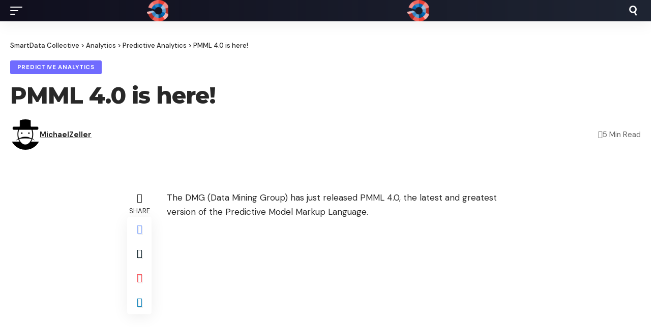

--- FILE ---
content_type: text/html; charset=utf-8
request_url: https://www.smartdatacollective.com/19649/?amp=1
body_size: 24916
content:
<!DOCTYPE html>
<html lang="en-US" data-amp-bind-class="collapse ? 'collapse-activated' : 'collapse-deactivated'" amp="" data-amp-auto-lightbox-disable transformed="self;v=1" i-amphtml-layout="" i-amphtml-no-boilerplate="" i-amphtml-binding>
<head><meta charset="UTF-8"><meta name="viewport" content="width=device-width"><link rel="preconnect" href="https://cdn.ampproject.org"><style amp-runtime="" i-amphtml-version="012512221826001">html{overflow-x:hidden!important}html.i-amphtml-fie{height:100%!important;width:100%!important}html:not([amp4ads]),html:not([amp4ads]) body{height:auto!important}html:not([amp4ads]) body{margin:0!important}body{-webkit-text-size-adjust:100%;-moz-text-size-adjust:100%;-ms-text-size-adjust:100%;text-size-adjust:100%}html.i-amphtml-singledoc.i-amphtml-embedded{-ms-touch-action:pan-y pinch-zoom;touch-action:pan-y pinch-zoom}html.i-amphtml-fie>body,html.i-amphtml-singledoc>body{overflow:visible!important}html.i-amphtml-fie:not(.i-amphtml-inabox)>body,html.i-amphtml-singledoc:not(.i-amphtml-inabox)>body{position:relative!important}html.i-amphtml-ios-embed-legacy>body{overflow-x:hidden!important;overflow-y:auto!important;position:absolute!important}html.i-amphtml-ios-embed{overflow-y:auto!important;position:static}#i-amphtml-wrapper{overflow-x:hidden!important;overflow-y:auto!important;position:absolute!important;top:0!important;left:0!important;right:0!important;bottom:0!important;margin:0!important;display:block!important}html.i-amphtml-ios-embed.i-amphtml-ios-overscroll,html.i-amphtml-ios-embed.i-amphtml-ios-overscroll>#i-amphtml-wrapper{-webkit-overflow-scrolling:touch!important}#i-amphtml-wrapper>body{position:relative!important;border-top:1px solid transparent!important}#i-amphtml-wrapper+body{visibility:visible}#i-amphtml-wrapper+body .i-amphtml-lightbox-element,#i-amphtml-wrapper+body[i-amphtml-lightbox]{visibility:hidden}#i-amphtml-wrapper+body[i-amphtml-lightbox] .i-amphtml-lightbox-element{visibility:visible}#i-amphtml-wrapper.i-amphtml-scroll-disabled,.i-amphtml-scroll-disabled{overflow-x:hidden!important;overflow-y:hidden!important}amp-instagram{padding:54px 0px 0px!important;background-color:#fff}amp-iframe iframe{box-sizing:border-box!important}[amp-access][amp-access-hide]{display:none}[subscriptions-dialog],body:not(.i-amphtml-subs-ready) [subscriptions-action],body:not(.i-amphtml-subs-ready) [subscriptions-section]{display:none!important}amp-experiment,amp-live-list>[update]{display:none}amp-list[resizable-children]>.i-amphtml-loading-container.amp-hidden{display:none!important}amp-list [fetch-error],amp-list[load-more] [load-more-button],amp-list[load-more] [load-more-end],amp-list[load-more] [load-more-failed],amp-list[load-more] [load-more-loading]{display:none}amp-list[diffable] div[role=list]{display:block}amp-story-page,amp-story[standalone]{min-height:1px!important;display:block!important;height:100%!important;margin:0!important;padding:0!important;overflow:hidden!important;width:100%!important}amp-story[standalone]{background-color:#000!important;position:relative!important}amp-story-page{background-color:#757575}amp-story .amp-active>div,amp-story .i-amphtml-loader-background{display:none!important}amp-story-page:not(:first-of-type):not([distance]):not([active]){transform:translateY(1000vh)!important}amp-autocomplete{position:relative!important;display:inline-block!important}amp-autocomplete>input,amp-autocomplete>textarea{padding:0.5rem;border:1px solid rgba(0,0,0,.33)}.i-amphtml-autocomplete-results,amp-autocomplete>input,amp-autocomplete>textarea{font-size:1rem;line-height:1.5rem}[amp-fx^=fly-in]{visibility:hidden}amp-script[nodom],amp-script[sandboxed]{position:fixed!important;top:0!important;width:1px!important;height:1px!important;overflow:hidden!important;visibility:hidden}
/*# sourceURL=/css/ampdoc.css*/[hidden]{display:none!important}.i-amphtml-element{display:inline-block}.i-amphtml-blurry-placeholder{transition:opacity 0.3s cubic-bezier(0.0,0.0,0.2,1)!important;pointer-events:none}[layout=nodisplay]:not(.i-amphtml-element){display:none!important}.i-amphtml-layout-fixed,[layout=fixed][width][height]:not(.i-amphtml-layout-fixed){display:inline-block;position:relative}.i-amphtml-layout-responsive,[layout=responsive][width][height]:not(.i-amphtml-layout-responsive),[width][height][heights]:not([layout]):not(.i-amphtml-layout-responsive),[width][height][sizes]:not(img):not([layout]):not(.i-amphtml-layout-responsive){display:block;position:relative}.i-amphtml-layout-intrinsic,[layout=intrinsic][width][height]:not(.i-amphtml-layout-intrinsic){display:inline-block;position:relative;max-width:100%}.i-amphtml-layout-intrinsic .i-amphtml-sizer{max-width:100%}.i-amphtml-intrinsic-sizer{max-width:100%;display:block!important}.i-amphtml-layout-container,.i-amphtml-layout-fixed-height,[layout=container],[layout=fixed-height][height]:not(.i-amphtml-layout-fixed-height){display:block;position:relative}.i-amphtml-layout-fill,.i-amphtml-layout-fill.i-amphtml-notbuilt,[layout=fill]:not(.i-amphtml-layout-fill),body noscript>*{display:block;overflow:hidden!important;position:absolute;top:0;left:0;bottom:0;right:0}body noscript>*{position:absolute!important;width:100%;height:100%;z-index:2}body noscript{display:inline!important}.i-amphtml-layout-flex-item,[layout=flex-item]:not(.i-amphtml-layout-flex-item){display:block;position:relative;-ms-flex:1 1 auto;flex:1 1 auto}.i-amphtml-layout-fluid{position:relative}.i-amphtml-layout-size-defined{overflow:hidden!important}.i-amphtml-layout-awaiting-size{position:absolute!important;top:auto!important;bottom:auto!important}i-amphtml-sizer{display:block!important}@supports (aspect-ratio:1/1){i-amphtml-sizer.i-amphtml-disable-ar{display:none!important}}.i-amphtml-blurry-placeholder,.i-amphtml-fill-content{display:block;height:0;max-height:100%;max-width:100%;min-height:100%;min-width:100%;width:0;margin:auto}.i-amphtml-layout-size-defined .i-amphtml-fill-content{position:absolute;top:0;left:0;bottom:0;right:0}.i-amphtml-replaced-content,.i-amphtml-screen-reader{padding:0!important;border:none!important}.i-amphtml-screen-reader{position:fixed!important;top:0px!important;left:0px!important;width:4px!important;height:4px!important;opacity:0!important;overflow:hidden!important;margin:0!important;display:block!important;visibility:visible!important}.i-amphtml-screen-reader~.i-amphtml-screen-reader{left:8px!important}.i-amphtml-screen-reader~.i-amphtml-screen-reader~.i-amphtml-screen-reader{left:12px!important}.i-amphtml-screen-reader~.i-amphtml-screen-reader~.i-amphtml-screen-reader~.i-amphtml-screen-reader{left:16px!important}.i-amphtml-unresolved{position:relative;overflow:hidden!important}.i-amphtml-select-disabled{-webkit-user-select:none!important;-ms-user-select:none!important;user-select:none!important}.i-amphtml-notbuilt,[layout]:not(.i-amphtml-element),[width][height][heights]:not([layout]):not(.i-amphtml-element),[width][height][sizes]:not(img):not([layout]):not(.i-amphtml-element){position:relative;overflow:hidden!important;color:transparent!important}.i-amphtml-notbuilt:not(.i-amphtml-layout-container)>*,[layout]:not([layout=container]):not(.i-amphtml-element)>*,[width][height][heights]:not([layout]):not(.i-amphtml-element)>*,[width][height][sizes]:not([layout]):not(.i-amphtml-element)>*{display:none}amp-img:not(.i-amphtml-element)[i-amphtml-ssr]>img.i-amphtml-fill-content{display:block}.i-amphtml-notbuilt:not(.i-amphtml-layout-container),[layout]:not([layout=container]):not(.i-amphtml-element),[width][height][heights]:not([layout]):not(.i-amphtml-element),[width][height][sizes]:not(img):not([layout]):not(.i-amphtml-element){color:transparent!important;line-height:0!important}.i-amphtml-ghost{visibility:hidden!important}.i-amphtml-element>[placeholder],[layout]:not(.i-amphtml-element)>[placeholder],[width][height][heights]:not([layout]):not(.i-amphtml-element)>[placeholder],[width][height][sizes]:not([layout]):not(.i-amphtml-element)>[placeholder]{display:block;line-height:normal}.i-amphtml-element>[placeholder].amp-hidden,.i-amphtml-element>[placeholder].hidden{visibility:hidden}.i-amphtml-element:not(.amp-notsupported)>[fallback],.i-amphtml-layout-container>[placeholder].amp-hidden,.i-amphtml-layout-container>[placeholder].hidden{display:none}.i-amphtml-layout-size-defined>[fallback],.i-amphtml-layout-size-defined>[placeholder]{position:absolute!important;top:0!important;left:0!important;right:0!important;bottom:0!important;z-index:1}amp-img[i-amphtml-ssr]:not(.i-amphtml-element)>[placeholder]{z-index:auto}.i-amphtml-notbuilt>[placeholder]{display:block!important}.i-amphtml-hidden-by-media-query{display:none!important}.i-amphtml-element-error{background:red!important;color:#fff!important;position:relative!important}.i-amphtml-element-error:before{content:attr(error-message)}i-amp-scroll-container,i-amphtml-scroll-container{position:absolute;top:0;left:0;right:0;bottom:0;display:block}i-amp-scroll-container.amp-active,i-amphtml-scroll-container.amp-active{overflow:auto;-webkit-overflow-scrolling:touch}.i-amphtml-loading-container{display:block!important;pointer-events:none;z-index:1}.i-amphtml-notbuilt>.i-amphtml-loading-container{display:block!important}.i-amphtml-loading-container.amp-hidden{visibility:hidden}.i-amphtml-element>[overflow]{cursor:pointer;position:relative;z-index:2;visibility:hidden;display:initial;line-height:normal}.i-amphtml-layout-size-defined>[overflow]{position:absolute}.i-amphtml-element>[overflow].amp-visible{visibility:visible}template{display:none!important}.amp-border-box,.amp-border-box *,.amp-border-box :after,.amp-border-box :before{box-sizing:border-box}amp-pixel{display:none!important}amp-analytics,amp-auto-ads,amp-story-auto-ads{position:fixed!important;top:0!important;width:1px!important;height:1px!important;overflow:hidden!important;visibility:hidden}amp-story{visibility:hidden!important}html.i-amphtml-fie>amp-analytics{position:initial!important}[visible-when-invalid]:not(.visible),form [submit-error],form [submit-success],form [submitting]{display:none}amp-accordion{display:block!important}@media (min-width:1px){:where(amp-accordion>section)>:first-child{margin:0;background-color:#efefef;padding-right:20px;border:1px solid #dfdfdf}:where(amp-accordion>section)>:last-child{margin:0}}amp-accordion>section{float:none!important}amp-accordion>section>*{float:none!important;display:block!important;overflow:hidden!important;position:relative!important}amp-accordion,amp-accordion>section{margin:0}amp-accordion:not(.i-amphtml-built)>section>:last-child{display:none!important}amp-accordion:not(.i-amphtml-built)>section[expanded]>:last-child{display:block!important}
/*# sourceURL=/css/ampshared.css*/</style><meta http-equiv="X-UA-Compatible" content="IE=edge"><meta name="amp-to-amp-navigation" content="AMP-Redirect-To; AMP.navigateTo"><meta name="dc.title" content="PMML 4.0 is here! - SmartData Collective"><meta name="dc.description" content="The DMG (Data Mining Group) has just released PMML 4.0, the latest and greatest version of the Predictive Model Markup Language.Zementis, together with SPSS, SAS, IBM, Open Data Group, Salford Systems, Microstrategy and all the other contributing members of the DMG is proud to be part of the making of…"><meta name="dc.relation" content="https://www.smartdatacollective.com/19649/"><meta name="dc.source" content="https://www.smartdatacollective.com/"><meta name="dc.language" content="en_US"><meta name="description" content="The DMG (Data Mining Group) has just released PMML 4.0, the latest and greatest version of the Predictive Model Markup Language.Zementis, together with SPSS, SAS, IBM, Open Data Group, Salford Systems, Microstrategy and all the other contributing members of the DMG is proud to be part of the making of…"><meta name="robots" content="index, follow, max-snippet:-1, max-image-preview:large, max-video-preview:-1"><meta property="og:url" content="https://www.smartdatacollective.com/19649/"><meta property="og:site_name" content="SmartData Collective"><meta property="og:locale" content="en_US"><meta property="og:type" content="article"><meta property="article:author" content="https://facebook.com/SmartDataCo"><meta property="article:publisher" content="https://facebook.com/SmartDataCo"><meta property="article:section" content="Predictive Analytics"><meta property="og:title" content="PMML 4.0 is here! - SmartData Collective"><meta property="og:description" content="The DMG (Data Mining Group) has just released PMML 4.0, the latest and greatest version of the Predictive Model Markup Language.Zementis, together with SPSS, SAS, IBM, Open Data Group, Salford Systems, Microstrategy and all the other contributing members of the DMG is proud to be part of the making of…"><meta property="og:image" content="https://www.smartdatacollective.com/wp-content/uploads/2020/05/cropped-logo.png"><meta property="og:image:secure_url" content="https://www.smartdatacollective.com/wp-content/uploads/2020/05/cropped-logo.png"><meta property="og:image:width" content="512"><meta property="og:image:height" content="512"><meta property="fb:pages" content="122078311692817"><meta property="fb:app_id" content="146826485867587"><meta name="twitter:card" content="summary_large_image"><meta name="twitter:site" content="@SmartDataCo"><meta name="twitter:creator" content="@SmartDataCo"><meta name="twitter:title" content="PMML 4.0 is here! - SmartData Collective"><meta name="twitter:description" content="The DMG (Data Mining Group) has just released PMML 4.0, the latest and greatest version of the Predictive Model Markup Language.Zementis, together with SPSS, SAS, IBM, Open Data Group, Salford Systems, Microstrategy and all the other contributing members of the DMG is proud to be part of the making of…"><meta name="description" content="The DMG (Data Mining Group) has just released PMML 4.0, the latest and greatest version of the Predictive Model Markup Language.Zementis, together with SPSS, SAS, IBM, Open Data Group, Salford Systems, Microstrategy and all the other contributing members of the DMG is proud to be part of the making of PMML, the"><meta name="generator" content="Elementor 3.34.1; features: additional_custom_breakpoints; settings: css_print_method-external, google_font-enabled, font_display-swap"><meta name="twitter:card" content="summary_large_image"><meta name="twitter:title" content="PMML 4.0 is here!"><meta name="twitter:description" content="The DMG (Data Mining Group) has just released PMML 4.0, the latest and greatest version of the Predictive Model Markup Language. Zementis, together with SPSS, SAS, IBM, Open Data Group, Salford Systems, Microstrategy and all the other contributing members of the DMG is proud to be part of the making of PMML, the de facto [&amp;hellip;]"><meta property="og:type" content="article"><meta property="og:title" content="PMML 4.0 is here!"><meta property="og:description" content="The DMG (Data Mining Group) has just released PMML 4.0, the latest and greatest version of the Predictive Model Markup Language. Zementis, together with SPSS, SAS, IBM, Open Data Group, Salford Systems, Microstrategy and all the other contributing members of the DMG is proud to be part of the making of PMML, the de facto [&amp;hellip;]"><meta name="generator" content="AMP Plugin v2.5.5; mode=transitional"><meta name="msapplication-TileImage" content="https://www.smartdatacollective.com/wp-content/uploads/2020/05/cropped-logo-300x300.png"><link rel="preconnect" href="https://fonts.gstatic.com/" crossorigin=""><link rel="dns-prefetch" href="//pagead2.googlesyndication.com"><link rel="preload" href="https://www.smartdatacollective.com/wp-content/themes/foxiz/assets/fonts/icons.woff2?ver=2.5.0" as="font" crossorigin=""><link rel="preload" href="https://www.smartdatacollective.com/wp-content/plugins/wp-user-avatar/assets/css/material-icons/MaterialIcons-Regular.woff2" as="font" crossorigin=""><link rel="preconnect" href="https://fonts.gstatic.com" crossorigin=""><link rel="dns-prefetch" href="https://fonts.gstatic.com"><script async="" src="https://cdn.ampproject.org/v0.mjs" type="module" crossorigin="anonymous"></script><script async nomodule src="https://cdn.ampproject.org/v0.js" crossorigin="anonymous"></script><script src="https://cdn.ampproject.org/v0/amp-ad-0.1.mjs" async="" custom-element="amp-ad" type="module" crossorigin="anonymous"></script><script async nomodule src="https://cdn.ampproject.org/v0/amp-ad-0.1.js" crossorigin="anonymous" custom-element="amp-ad"></script><script async custom-element="amp-auto-ads" src="https://cdn.ampproject.org/v0/amp-auto-ads-0.1.mjs" type="module" crossorigin="anonymous">
        </script><script async nomodule src="https://cdn.ampproject.org/v0/amp-auto-ads-0.1.js" crossorigin="anonymous" custom-element="amp-auto-ads"></script><script src="https://cdn.ampproject.org/v0/amp-bind-0.1.mjs" async="" custom-element="amp-bind" type="module" crossorigin="anonymous"></script><script async nomodule src="https://cdn.ampproject.org/v0/amp-bind-0.1.js" crossorigin="anonymous" custom-element="amp-bind"></script><script src="https://cdn.ampproject.org/v0/amp-form-0.1.mjs" async="" custom-element="amp-form" type="module" crossorigin="anonymous"></script><script async nomodule src="https://cdn.ampproject.org/v0/amp-form-0.1.js" crossorigin="anonymous" custom-element="amp-form"></script><link rel="icon" href="https://www.smartdatacollective.com/wp-content/uploads/2020/05/cropped-logo-150x150.png" sizes="32x32"><link rel="icon" href="https://www.smartdatacollective.com/wp-content/uploads/2020/05/cropped-logo-300x300.png" sizes="192x192"><link crossorigin="anonymous" rel="stylesheet" id="foxiz-font-css" href="https://fonts.googleapis.com/css?family=DM+Sans%3A200%2C300%2C400%2C500%2C600%2C700%2C800%2C900%2C100italic%2C200italic%2C300italic%2C400italic%2C500italic%2C600italic%2C700italic%2C800italic%2C900italic%7CMontserrat%3A700%2C800%7CAbel%3A400&amp;ver=2.7.0" media="all"><style amp-custom="">amp-img:is([sizes=auto i],[sizes^="auto," i]){contain-intrinsic-size:3000px 1500px}amp-img.amp-wp-enforced-sizes{object-fit:contain}amp-img img,amp-img noscript{image-rendering:inherit;object-fit:inherit;object-position:inherit}:where(.wp-block-button__link){border-radius:9999px;box-shadow:none;padding:calc(.667em + 2px) calc(1.333em + 2px);text-decoration:none}:root :where(.wp-block-button .wp-block-button__link.is-style-outline),:root :where(.wp-block-button.is-style-outline>.wp-block-button__link){border:2px solid;padding:.667em 1.333em}:root :where(.wp-block-button .wp-block-button__link.is-style-outline:not(.has-text-color)),:root :where(.wp-block-button.is-style-outline>.wp-block-button__link:not(.has-text-color)){color:currentColor}:root :where(.wp-block-button .wp-block-button__link.is-style-outline:not(.has-background)),:root :where(.wp-block-button.is-style-outline>.wp-block-button__link:not(.has-background)){background-color:initial;background-image:none}:where(.wp-block-columns){margin-bottom:1.75em}:where(.wp-block-columns.has-background){padding:1.25em 2.375em}:where(.wp-block-post-comments input[type=submit]){border:none}:where(.wp-block-cover-image:not(.has-text-color)),:where(.wp-block-cover:not(.has-text-color)){color:#fff}:where(.wp-block-cover-image.is-light:not(.has-text-color)),:where(.wp-block-cover.is-light:not(.has-text-color)){color:#000}:root :where(.wp-block-cover h1:not(.has-text-color)),:root :where(.wp-block-cover h2:not(.has-text-color)),:root :where(.wp-block-cover h3:not(.has-text-color)),:root :where(.wp-block-cover h4:not(.has-text-color)),:root :where(.wp-block-cover h5:not(.has-text-color)),:root :where(.wp-block-cover h6:not(.has-text-color)),:root :where(.wp-block-cover p:not(.has-text-color)){color:inherit}:where(.wp-block-file){margin-bottom:1.5em}:where(.wp-block-file__button){border-radius:2em;display:inline-block;padding:.5em 1em}:where(.wp-block-file__button):where(a):active,:where(.wp-block-file__button):where(a):focus,:where(.wp-block-file__button):where(a):hover,:where(.wp-block-file__button):where(a):visited{box-shadow:none;color:#fff;opacity:.85;text-decoration:none}:where(.wp-block-form-input__input){font-size:1em;margin-bottom:.5em;padding:0 .5em}:where(.wp-block-form-input__input)[type=date],:where(.wp-block-form-input__input)[type=datetime-local],:where(.wp-block-form-input__input)[type=datetime],:where(.wp-block-form-input__input)[type=email],:where(.wp-block-form-input__input)[type=month],:where(.wp-block-form-input__input)[type=number],:where(.wp-block-form-input__input)[type=password],:where(.wp-block-form-input__input)[type=search],:where(.wp-block-form-input__input)[type=tel],:where(.wp-block-form-input__input)[type=text],:where(.wp-block-form-input__input)[type=time],:where(.wp-block-form-input__input)[type=url],:where(.wp-block-form-input__input)[type=week]{border-style:solid;border-width:1px;line-height:2;min-height:2em}:where(.wp-block-group.wp-block-group-is-layout-constrained){position:relative}@keyframes show-content-image{0%{visibility:hidden}99%{visibility:hidden}to{visibility:visible}}@keyframes turn-on-visibility{0%{opacity:0}to{opacity:1}}@keyframes turn-off-visibility{0%{opacity:1;visibility:visible}99%{opacity:0;visibility:visible}to{opacity:0;visibility:hidden}}@keyframes lightbox-zoom-in{0%{transform:translate(calc(( -100vw + var(--wp--lightbox-scrollbar-width) ) / 2 + var(--wp--lightbox-initial-left-position)),calc(-50vh + var(--wp--lightbox-initial-top-position))) scale(var(--wp--lightbox-scale))}to{transform:translate(-50%,-50%) scale(1)}}@keyframes lightbox-zoom-out{0%{transform:translate(-50%,-50%) scale(1);visibility:visible}99%{visibility:visible}to{transform:translate(calc(( -100vw + var(--wp--lightbox-scrollbar-width) ) / 2 + var(--wp--lightbox-initial-left-position)),calc(-50vh + var(--wp--lightbox-initial-top-position))) scale(var(--wp--lightbox-scale));visibility:hidden}}:where(.wp-block-latest-comments:not([data-amp-original-style*=line-height] .wp-block-latest-comments__comment)){line-height:1.1}:where(.wp-block-latest-comments:not([data-amp-original-style*=line-height] .wp-block-latest-comments__comment-excerpt p)){line-height:1.8}:root :where(.wp-block-latest-posts.is-grid){padding:0}:root :where(.wp-block-latest-posts.wp-block-latest-posts__list){padding-left:0}ul{box-sizing:border-box}:root :where(.wp-block-list.has-background){padding:1.25em 2.375em}:where(.wp-block-navigation.has-background .wp-block-navigation-item a:not(.wp-element-button)),:where(.wp-block-navigation.has-background .wp-block-navigation-submenu a:not(.wp-element-button)){padding:.5em 1em}:where(.wp-block-navigation .wp-block-navigation__submenu-container .wp-block-navigation-item a:not(.wp-element-button)),:where(.wp-block-navigation .wp-block-navigation__submenu-container .wp-block-navigation-submenu a:not(.wp-element-button)),:where(.wp-block-navigation .wp-block-navigation__submenu-container .wp-block-navigation-submenu button.wp-block-navigation-item__content),:where(.wp-block-navigation .wp-block-navigation__submenu-container .wp-block-pages-list__item button.wp-block-navigation-item__content){padding:.5em 1em}@keyframes overlay-menu__fade-in-animation{0%{opacity:0;transform:translateY(.5em)}to{opacity:1;transform:translateY(0)}}:root :where(p.has-background){padding:1.25em 2.375em}:where(p.has-text-color:not(.has-link-color)) a{color:inherit}:where(.wp-block-post-comments-form input:not([type=submit])),:where(.wp-block-post-comments-form textarea){border:1px solid #949494;font-family:inherit;font-size:1em}:where(.wp-block-post-comments-form input:where(:not([type=submit]):not([type=checkbox]))),:where(.wp-block-post-comments-form textarea){padding:calc(.667em + 2px)}:where(.wp-block-post-excerpt){box-sizing:border-box;margin-bottom:var(--wp--style--block-gap);margin-top:var(--wp--style--block-gap)}:where(.wp-block-preformatted.has-background){padding:1.25em 2.375em}:where(.wp-block-search__button){border:1px solid #ccc;padding:6px 10px}:where(.wp-block-search__input){appearance:none;border:1px solid #949494;flex-grow:1;font-family:inherit;font-size:inherit;font-style:inherit;font-weight:inherit;letter-spacing:inherit;line-height:inherit;margin-left:0;margin-right:0;min-width:3rem;padding:8px;text-transform:inherit}:where(.wp-block-search__input):not(#_#_#_#_#_#_#_){text-decoration:unset}:where(.wp-block-search__button-inside .wp-block-search__inside-wrapper){background-color:#fff;border:1px solid #949494;box-sizing:border-box;padding:4px}:where(.wp-block-search__button-inside .wp-block-search__inside-wrapper) :where(.wp-block-search__button){padding:4px 8px}:root :where(.wp-block-separator.is-style-dots){height:auto;line-height:1;text-align:center}:root :where(.wp-block-separator.is-style-dots):before{color:currentColor;content:"···";font-family:serif;font-size:1.5em;letter-spacing:2em;padding-left:2em}:root :where(.wp-block-site-logo.is-style-rounded){border-radius:9999px}:root :where(.wp-block-social-links .wp-social-link a){padding:.25em}:root :where(.wp-block-social-links.is-style-logos-only .wp-social-link a){padding:0}:root :where(.wp-block-social-links.is-style-pill-shape .wp-social-link a){padding-left:.6666666667em;padding-right:.6666666667em}:root :where(.wp-block-tag-cloud.is-style-outline){display:flex;flex-wrap:wrap;gap:1ch}:root :where(.wp-block-tag-cloud.is-style-outline a){border:1px solid;margin-right:0;padding:1ch 2ch}:root :where(.wp-block-tag-cloud.is-style-outline a):not(#_#_#_#_#_#_#_#_){font-size:unset;text-decoration:none}:root :where(.wp-block-table-of-contents){box-sizing:border-box}:where(.wp-block-term-description){box-sizing:border-box;margin-bottom:var(--wp--style--block-gap);margin-top:var(--wp--style--block-gap)}:where(pre.wp-block-verse){font-family:inherit}.entry-content{counter-reset:footnotes}:root{--wp-block-synced-color:#7a00df;--wp-block-synced-color--rgb:122,0,223;--wp-bound-block-color:var(--wp-block-synced-color);--wp-editor-canvas-background:#ddd;--wp-admin-theme-color:#007cba;--wp-admin-theme-color--rgb:0,124,186;--wp-admin-theme-color-darker-10:#006ba1;--wp-admin-theme-color-darker-10--rgb:0,107,160.5;--wp-admin-theme-color-darker-20:#005a87;--wp-admin-theme-color-darker-20--rgb:0,90,135;--wp-admin-border-width-focus:2px}@media (min-resolution:192dpi){:root{--wp-admin-border-width-focus:1.5px}}:root{--wp--preset--font-size--normal:16px;--wp--preset--font-size--huge:42px}html :where(.has-border-color){border-style:solid}html :where([data-amp-original-style*=border-top-color]){border-top-style:solid}html :where([data-amp-original-style*=border-right-color]){border-right-style:solid}html :where([data-amp-original-style*=border-bottom-color]){border-bottom-style:solid}html :where([data-amp-original-style*=border-left-color]){border-left-style:solid}html :where([data-amp-original-style*=border-width]){border-style:solid}html :where([data-amp-original-style*=border-top-width]){border-top-style:solid}html :where([data-amp-original-style*=border-right-width]){border-right-style:solid}html :where([data-amp-original-style*=border-bottom-width]){border-bottom-style:solid}html :where([data-amp-original-style*=border-left-width]){border-left-style:solid}html :where(amp-img[class*=wp-image-]),html :where(amp-anim[class*=wp-image-]){height:auto;max-width:100%}:where(figure){margin:0 0 1em}html :where(.is-position-sticky){--wp-admin--admin-bar--position-offset:var(--wp-admin--admin-bar--height,0px)}@media screen and (max-width:600px){html :where(.is-position-sticky){--wp-admin--admin-bar--position-offset:0px}}:root{--wp--preset--aspect-ratio--square:1;--wp--preset--aspect-ratio--4-3:4/3;--wp--preset--aspect-ratio--3-4:3/4;--wp--preset--aspect-ratio--3-2:3/2;--wp--preset--aspect-ratio--2-3:2/3;--wp--preset--aspect-ratio--16-9:16/9;--wp--preset--aspect-ratio--9-16:9/16;--wp--preset--color--black:#000;--wp--preset--color--cyan-bluish-gray:#abb8c3;--wp--preset--color--white:#fff;--wp--preset--color--pale-pink:#f78da7;--wp--preset--color--vivid-red:#cf2e2e;--wp--preset--color--luminous-vivid-orange:#ff6900;--wp--preset--color--luminous-vivid-amber:#fcb900;--wp--preset--color--light-green-cyan:#7bdcb5;--wp--preset--color--vivid-green-cyan:#00d084;--wp--preset--color--pale-cyan-blue:#8ed1fc;--wp--preset--color--vivid-cyan-blue:#0693e3;--wp--preset--color--vivid-purple:#9b51e0;--wp--preset--gradient--vivid-cyan-blue-to-vivid-purple:linear-gradient(135deg,#0693e3 0%,#9b51e0 100%);--wp--preset--gradient--light-green-cyan-to-vivid-green-cyan:linear-gradient(135deg,#7adcb4 0%,#00d082 100%);--wp--preset--gradient--luminous-vivid-amber-to-luminous-vivid-orange:linear-gradient(135deg,#fcb900 0%,#ff6900 100%);--wp--preset--gradient--luminous-vivid-orange-to-vivid-red:linear-gradient(135deg,#ff6900 0%,#cf2e2e 100%);--wp--preset--gradient--very-light-gray-to-cyan-bluish-gray:linear-gradient(135deg,#eee 0%,#a9b8c3 100%);--wp--preset--gradient--cool-to-warm-spectrum:linear-gradient(135deg,#4aeadc 0%,#9778d1 20%,#cf2aba 40%,#ee2c82 60%,#fb6962 80%,#fef84c 100%);--wp--preset--gradient--blush-light-purple:linear-gradient(135deg,#ffceec 0%,#9896f0 100%);--wp--preset--gradient--blush-bordeaux:linear-gradient(135deg,#fecda5 0%,#fe2d2d 50%,#6b003e 100%);--wp--preset--gradient--luminous-dusk:linear-gradient(135deg,#ffcb70 0%,#c751c0 50%,#4158d0 100%);--wp--preset--gradient--pale-ocean:linear-gradient(135deg,#fff5cb 0%,#b6e3d4 50%,#33a7b5 100%);--wp--preset--gradient--electric-grass:linear-gradient(135deg,#caf880 0%,#71ce7e 100%);--wp--preset--gradient--midnight:linear-gradient(135deg,#020381 0%,#2874fc 100%);--wp--preset--font-size--small:13px;--wp--preset--font-size--medium:20px;--wp--preset--font-size--large:36px;--wp--preset--font-size--x-large:42px;--wp--preset--spacing--20:.44rem;--wp--preset--spacing--30:.67rem;--wp--preset--spacing--40:1rem;--wp--preset--spacing--50:1.5rem;--wp--preset--spacing--60:2.25rem;--wp--preset--spacing--70:3.38rem;--wp--preset--spacing--80:5.06rem;--wp--preset--shadow--natural:6px 6px 9px rgba(0,0,0,.2);--wp--preset--shadow--deep:12px 12px 50px rgba(0,0,0,.4);--wp--preset--shadow--sharp:6px 6px 0px rgba(0,0,0,.2);--wp--preset--shadow--outlined:6px 6px 0px -3px #fff,6px 6px #000;--wp--preset--shadow--crisp:6px 6px 0px #000}:where(.is-layout-flex){gap:.5em}:where(.is-layout-grid){gap:.5em}:where(.wp-block-columns.is-layout-flex){gap:2em}:where(.wp-block-columns.is-layout-grid){gap:2em}:where(.wp-block-post-template.is-layout-flex){gap:1.25em}:where(.wp-block-post-template.is-layout-grid){gap:1.25em}:where(.wp-block-post-template.is-layout-flex){gap:1.25em}:where(.wp-block-post-template.is-layout-grid){gap:1.25em}:where(.wp-block-term-template.is-layout-flex){gap:1.25em}:where(.wp-block-term-template.is-layout-grid){gap:1.25em}:where(.wp-block-columns.is-layout-flex){gap:2em}:where(.wp-block-columns.is-layout-grid){gap:2em}:root :where(.wp-block-pullquote){font-size:1.5em;line-height:1.6}@keyframes ppress-dual-ring{0%{transform:rotate(0)}to{transform:rotate(360deg)}}@font-face{font-family:Material Icons;font-style:normal;font-weight:400;src:local(Material Icons),local(MaterialIcons-Regular),url("https://www.smartdatacollective.com/wp-content/plugins/wp-user-avatar/assets/css/material-icons/MaterialIcons-Regular.woff2") format("woff2"),url("https://www.smartdatacollective.com/wp-content/plugins/wp-user-avatar/assets/css/material-icons/MaterialIcons-Regular.woff") format("woff")}p:has(+.ppress-paywall-message-wrap){margin-bottom:0}@keyframes fpFadeInDown{0%{opacity:0;transform:translateY(-20px)}to{opacity:1;transform:translate(0)}}:root{--g-color:#ff184e;--body-fcolor:#282828;--effect:all .2s cubic-bezier(.32,.74,.57,1);--timing:cubic-bezier(.32,.74,.57,1);--shadow-12:rgba(0,0,0,.12);--shadow-20:rgba(0,0,0,.02);--round-3:3px;--height-34:34px;--height-40:40px;--padding-40:0 40px;--round-5:5px;--round-7:7px;--shadow-7:rgba(0,0,0,.07);--dark-accent:#191c20;--dark-accent-0:rgba(25,28,32,0);--dark-accent-90:rgba(25,28,32,.95);--meta-b-fcolor:var(--body-fcolor);--nav-color:var(--body-fcolor);--subnav-color:var(--body-fcolor);--nav-color-10:rgba(0,0,0,.08);--subnav-color-10:rgba(0,0,0,.08);--meta-b-fspace:normal;--meta-b-fstyle:normal;--meta-b-fweight:600;--meta-b-transform:none;--nav-bg:#fff;--nav-bg-from:#fff;--nav-bg-to:#fff;--nav-bg-glass:rgba(255,255,255,.47);--nav-bg-glass-from:rgba(255,255,255,.47);--nav-bg-glass-to:rgba(255,255,255,.47);--subnav-bg:#fff;--subnav-bg-from:#fff;--subnav-bg-to:#fff;--indicator-bg-from:#ff0084;--indicator-bg-to:#2c2cf8;--audio-color:#ffa052;--dribbble-color:#fb70a6;--excerpt-color:#666;--fb-color:#89abfc;--live-color:#fe682e;--gallery-color:#729dff;--ig-color:#7e40b6;--linkedin-color:#007bb6;--bsky-color:#4ca2fe;--pin-color:#f74c53;--flipboard-color:#f52828;--privacy-color:#fff;--review-color:#ffc300;--soundcloud-color:#fd794a;--vk-color:#07f;--telegam-color:#649fdf;--twitter-color:#00151c;--medium-color:#000;--threads-color:#000;--video-color:#ffc300;--vimeo-color:#44bbe1;--ytube-color:#ef464b;--whatsapp-color:#00e676;--g-color-90:rgba(255,24,78,.9);--absolute-dark:#242424;--body-family:"Oxygen",sans-serif;--btn-family:"Encode Sans Condensed",sans-serif;--cat-family:"Oxygen",sans-serif;--dwidgets-family:"Oxygen",sans-serif;--h1-family:"Encode Sans Condensed",sans-serif;--h2-family:"Encode Sans Condensed",sans-serif;--h3-family:"Encode Sans Condensed",sans-serif;--h4-family:"Encode Sans Condensed",sans-serif;--h5-family:"Encode Sans Condensed",sans-serif;--h6-family:"Encode Sans Condensed",sans-serif;--input-family:"Encode Sans Condensed",sans-serif;--menu-family:"Encode Sans Condensed",sans-serif;--meta-family:"Encode Sans Condensed",sans-serif;--submenu-family:"Encode Sans Condensed",sans-serif;--tagline-family:"Encode Sans Condensed",sans-serif;--btn-fcolor:inherit;--h1-fcolor:inherit;--h2-fcolor:inherit;--h3-fcolor:inherit;--h4-fcolor:inherit;--h5-fcolor:inherit;--h6-fcolor:inherit;--input-fcolor:inherit;--meta-fcolor:#666;--body-fsize:16px;--btn-fsize:12px;--cat-fsize:10px;--dwidgets-fsize:13px;--excerpt-fsize:14px;--h1-fsize:40px;--h2-fsize:28px;--h3-fsize:22px;--h4-fsize:16px;--h5-fsize:14px;--h6-fsize:13px;--headline-fsize:45px;--input-fsize:14px;--menu-fsize:17px;--meta-fsize:13px;--submenu-fsize:13px;--tagline-fsize:28px;--body-fspace:normal;--btn-fspace:normal;--cat-fspace:.07em;--dwidgets-fspace:0;--h1-fspace:normal;--h2-fspace:normal;--h3-fspace:normal;--h4-fspace:normal;--h5-fspace:normal;--h6-fspace:normal;--input-fspace:normal;--menu-fspace:-.02em;--meta-fspace:normal;--submenu-fspace:-.02em;--tagline-fspace:normal;--body-fstyle:normal;--btn-fstyle:normal;--cat-fstyle:normal;--dwidgets-fstyle:normal;--h1-fstyle:normal;--h2-fstyle:normal;--h3-fstyle:normal;--h4-fstyle:normal;--h5-fstyle:normal;--h6-fstyle:normal;--input-fstyle:normal;--menu-fstyle:normal;--meta-fstyle:normal;--submenu-fstyle:normal;--tagline-fstyle:normal;--body-fweight:400;--btn-fweight:700;--cat-fweight:700;--dwidgets-fweight:600;--h1-fweight:700;--h2-fweight:700;--h3-fweight:700;--h4-fweight:700;--h5-fweight:700;--h6-fweight:600;--input-fweight:400;--menu-fweight:600;--meta-fweight:400;--submenu-fweight:500;--tagline-fweight:400;--flex-gray-15:rgba(136,136,136,.15);--flex-gray-40:rgba(136,136,136,.4);--flex-gray-7:rgba(136,136,136,.07);--dribbble-hcolor:#ff407f;--fb-hcolor:#1f82ec;--ig-hcolor:#8823b6;--linkedin-hcolor:#006ab1;--bsky-hcolor:#263544;--pin-hcolor:#f60c19;--flipboard-hcolor:#e00a0a;--soundcloud-hcolor:#ff5313;--vk-hcolor:#005f8c;--telegam-hcolor:#3885d9;--twitter-hcolor:#13b9ee;--threads-hcolor:#5219ff;--medium-hcolor:#ffb600;--vimeo-hcolor:#16b1e3;--ytube-hcolor:#fc161e;--whatsapp-hcolor:#00e537;--tumblr-color:#32506d;--tumblr-hcolor:#1f3143;--indicator-height:4px;--nav-height:60px;--alight:#ddd;--solid-light:#fafafa;--em-mini:.8em;--rem-mini:.8rem;--transparent-nav-color:#fff;--swiper-navigation-size:44px;--tagline-s-fsize:22px;--wnav-size:20px;--em-small:.92em;--rem-small:.92rem;--bottom-spacing:35px;--box-spacing:5%;--el-spacing:12px;--body-transform:none;--btn-transform:none;--cat-transform:uppercase;--dwidgets-transform:none;--h1-transform:none;--h2-transform:none;--h3-transform:none;--h4-transform:none;--h5-transform:none;--h6-transform:none;--input-transform:none;--menu-transform:none;--meta-transform:none;--submenu-transform:none;--tagline-transform:none;--awhite:#fff;--solid-white:#fff;--max-width-wo-sb:100%;--alignwide-w:1600px;--bookmark-color:#62b088;--bookmark-color-90:rgba(98,176,136,.95);--slider-nav-dcolor:inherit;--heading-color:var(--body-fcolor);--heading-sub-color:var(--g-color);--meta-b-family:var(--meta-family);--bottom-border-color:var(--flex-gray-15);--column-border-color:var(--flex-gray-15);--counter-zero:decimal-leading-zero}[data-theme='dark'],.light-scheme{--body-fcolor:#fff;--h1-fcolor:#fff;--h2-fcolor:#fff;--h3-fcolor:#fff;--h4-fcolor:#fff;--h5-fcolor:#fff;--h6-fcolor:#fff;--headline-fcolor:#fff;--shadow-12:rgba(0,0,0,.4);--shadow-20:rgba(0,0,0,.2);--shadow-7:rgba(0,0,0,.3);--dark-accent:#0e0f12;--dark-accent-0:rgba(14,15,18,0);--dark-accent-90:rgba(14,15,18,.95);--meta-b-fcolor:#fff;--nav-bg:#131518;--nav-bg-from:#131518;--nav-bg-to:#131518;--nav-bg-glass:rgba(255,255,255,.07);--nav-bg-glass-from:rgba(255,255,255,.07);--nav-bg-glass-to:rgba(255,255,255,.07);--excerpt-color:#ddd;--nav-color:#fff;--subnav-color:#fff;--nav-color-10:rgba(255,255,255,.08);--subnav-color-10:rgba(255,255,255,.08);--input-fcolor:#fff;--meta-fcolor:#bbb;--tagline-fcolor:#fff;--flex-gray-15:rgba(136,136,136,.25);--flex-gray-7:rgba(136,136,136,.09);--solid-light:#333;--solid-white:#191c20;--twitter-color:#fff;--medium-color:#fff;--threads-color:#fff;--heading-color:var(--body-fcolor);--heading-sub-color:var(--g-color)}[data-theme='dark']{--subnav-bg:#191c20;--subnav-bg-from:#191c20;--subnav-bg-to:#191c20}body:not([data-theme='dark']) [data-mode='dark']:not(#_#_#_#_#_#_#_#_),body[data-theme='dark'] [data-mode='default']:not(#_#_#_#_#_#_#_#_),body .light-scheme [data-mode='default']:not(#_#_#_#_#_#_#_#_){display:none}body .light-scheme [data-mode='dark']:not(#_#_#_#_#_#_#_#_){display:inherit}[data-theme='dark'] input::placeholder,.light-scheme input::placeholder{color:var(--alight)}html,body,div,span,h1,h3,h4,p,a,ul,li,form{font-family:inherit;font-size:100%;font-weight:inherit;font-style:inherit;line-height:inherit;margin:0;padding:0;vertical-align:baseline;border:0;outline:0}html{font-size:var(--body-fsize);overflow-x:hidden;-ms-text-size-adjust:100%;-webkit-text-size-adjust:100%;text-size-adjust:100%}body{font-family:var(--body-family);font-size:var(--body-fsize);font-weight:var(--body-fweight);font-style:var(--body-fstyle);line-height:max(var(--body-fheight,1.7),1.4);display:block;margin:0;letter-spacing:var(--body-fspace);text-transform:var(--body-transform);color:var(--body-fcolor);background-color:var(--solid-white)}*{-moz-box-sizing:border-box;-webkit-box-sizing:border-box;box-sizing:border-box}:before,:after{-moz-box-sizing:border-box;-webkit-box-sizing:border-box;box-sizing:border-box}.site-outer{position:relative;display:block;overflow:clip;max-width:100%}.site-wrap{position:relative;display:block;margin:0;padding:0}.site-wrap{z-index:1;min-height:45vh}input{overflow:visible}[type=checkbox],[type=radio]{box-sizing:border-box;padding:0}[type=checkbox]{cursor:pointer}a{text-decoration:none;color:inherit;background-color:transparent}[hidden]{display:none}amp-img{max-width:100%;height:auto;vertical-align:middle;border-style:none;-webkit-object-fit:cover;object-fit:cover}.collapse-activated{overflow:hidden}input{text-transform:none;color:inherit}input:not(#_#_#_#_#_#_#_#_){outline:none}[type=reset],[type=submit],html [type=button]{-webkit-appearance:button}[type=button]::-moz-focus-inner,[type=reset]::-moz-focus-inner,[type=submit]::-moz-focus-inner{padding:0;border-style:none}[type=button]:-moz-focusring,[type=reset]:-moz-focusring,[type=submit]:-moz-focusring{outline:ButtonText dotted 1px}:-webkit-autofill{-webkit-box-shadow:0 0 0 30px #fafafa inset}[type='number']::-webkit-inner-spin-button,[type='number']::-webkit-outer-spin-button{height:auto}[type='search']::-webkit-search-cancel-button,[type='search']::-webkit-search-decoration{-webkit-appearance:none}::-webkit-file-upload-button{font:inherit;-webkit-appearance:button}.clearfix:before,.clearfix:after{display:table;clear:both;content:" "}input:disabled{opacity:.5;background-color:rgba(255,203,51,.19)}h1{font-family:var(--h1-family);font-size:var(--h1-fsize);font-weight:var(--h1-fweight);font-style:var(--h1-fstyle);line-height:var(--h1-fheight,1.2);letter-spacing:var(--h1-fspace);text-transform:var(--h1-transform)}h1{color:var(--h1-fcolor)}h3{font-family:var(--h3-family);font-size:var(--h3-fsize);font-weight:var(--h3-fweight);font-style:var(--h3-fstyle);line-height:var(--h3-fheight,1.3);letter-spacing:var(--h3-fspace);text-transform:var(--h3-transform)}h3{color:var(--h3-fcolor)}h4,.h4{font-family:var(--h4-family);font-size:var(--h4-fsize);font-weight:var(--h4-fweight);font-style:var(--h4-fstyle);line-height:var(--h4-fheight,1.45);letter-spacing:var(--h4-fspace);text-transform:var(--h4-transform)}h4{color:var(--h4-fcolor)}.h5{font-family:var(--h5-family);font-size:var(--h5-fsize);font-weight:var(--h5-fweight);font-style:var(--h5-fstyle);line-height:var(--h5-fheight,1.5);letter-spacing:var(--h5-fspace);text-transform:var(--h5-transform)}.h6{font-family:var(--h6-family);font-size:var(--h6-fsize);font-weight:var(--h6-fweight);font-style:var(--h6-fstyle);line-height:var(--h6-fheight,1.5);letter-spacing:var(--h6-fspace);text-transform:var(--h6-transform)}h1.entry-title{font-size:var(--title-size,var(--h1-fsize))}h3.entry-title{font-size:var(--title-size,var(--h3-fsize))}h4.entry-title{font-size:var(--title-size,var(--h4-fsize))}.p-categories{font-family:var(--cat-family);font-size:var(--cat-fsize);font-weight:var(--cat-fweight);font-style:var(--cat-fstyle);letter-spacing:var(--cat-fspace);text-transform:var(--cat-transform)}.is-meta,.meta-text{font-family:var(--meta-family);font-size:var(--meta-fsize);font-weight:var(--meta-fweight);font-style:var(--meta-fstyle);letter-spacing:var(--meta-fspace);text-transform:var(--meta-transform)}.is-meta{color:var(--meta-fcolor)}.meta-author{font-family:var(--meta-b-family);font-size:var(--meta-b-fsize,inherit);font-weight:var(--meta-b-fweight);font-style:var(--meta-b-fstyle);letter-spacing:var(--meta-b-fspace);text-transform:var(--meta-b-transform)}input[type='text'],input[type='tel'],input[type='password'],input[type='email'],input[type='url'],input[type='search'],input[type='number']{font-family:var(--input-family);font-size:var(--input-fsize);font-weight:var(--input-fweight);font-style:var(--input-fstyle);letter-spacing:var(--input-fspace);text-transform:var(--input-transform);color:var(--input-fcolor)}input[type='submit'],.rbbsl a > span{font-family:var(--btn-family);font-size:var(--btn-fsize);font-weight:var(--btn-fweight);font-style:var(--btn-fstyle);letter-spacing:var(--btn-fspace);text-transform:var(--btn-transform)}.breadcrumb-inner{font-family:var(--bcrumb-family,var(--meta-family));font-size:var(--bcrumb-fsize,13px);font-weight:var(--bcrumb-fweight,var(--meta-fweight));font-style:var(--bcrumb-fstyle,initial);line-height:var(--bcrumb-fheight,1.5);letter-spacing:var(--bcrumb-fspace,0);text-transform:var(--bcrumb-transform,initial);color:var(--bcrumb-color,inherit)}.mobile-menu > li > a{font-family:"Encode Sans Condensed",sans-serif;font-size:1.1rem;font-weight:400;font-style:normal;line-height:1.5;letter-spacing:-.02em;text-transform:none}.s-title{font-family:var(--headline-family,var(--h1-family));font-size:var(--headline-fsize,var(--h1-fsize));font-weight:var(--headline-fweight,var(--h1-fweight));font-style:var(--headline-fstyle,var(--h1-fstyle));line-height:var(--headline-fheight,var(--h1-fheight,1.2));letter-spacing:var(--headline-fspace,var(--h1-fspace));text-transform:var(--headline-transform,var(--h1-transform));color:var(--headline-fcolor,var(--h1-fcolor))}.s-title:not(.fw-headline){font-size:var(--headline-s-fsize,var(--h1-fsize))}.heading-title > *{font-family:var(--heading-family,inherit);font-size:var(--heading-fsize,inherit);font-weight:var(--heading-fweight,inherit);font-style:var(--heading-fstyle,inherit);letter-spacing:var(--heading-fspace,inherit);text-transform:var(--heading-transform,inherit)}input[type='text'],input[type='tel'],input[type='password'],input[type='email'],input[type='url'],input[type='search'],input[type='number']{line-height:max(var(--input-fheight),24px);max-width:100%;padding:12px 20px;transition:var(--effect);white-space:nowrap;border:var(--input-border,none);border-radius:var(--round-3);background-color:var(--input-bg,var(--flex-gray-7))}input[type='text']:not(#_#_#_#_#_#_#_#_),input[type='tel']:not(#_#_#_#_#_#_#_#_),input[type='password']:not(#_#_#_#_#_#_#_#_),input[type='email']:not(#_#_#_#_#_#_#_#_),input[type='url']:not(#_#_#_#_#_#_#_#_),input[type='search']:not(#_#_#_#_#_#_#_#_),input[type='number']:not(#_#_#_#_#_#_#_#_){outline:none;-webkit-box-shadow:none;box-shadow:none}input[type='file']{font-size:var(--rem-small)}input::file-selector-button{font-size:var(--em-small);padding:8px 20px;cursor:pointer;transition:var(--effect);color:var(--btn-accent,var(--awhite));border:none;border-radius:var(--round-7);background-color:var(--btn-primary,var(--g-color))}input:hover::file-selector-button{opacity:.7}input[type='submit']{line-height:var(--height-40);padding:var(--padding-40);cursor:pointer;transition:var(--effect);white-space:nowrap;color:var(--btn-accent,var(--awhite));border:none;border-radius:var(--round-3);background:var(--btn-primary,var(--g-color));-webkit-box-shadow:none;box-shadow:none}input[type='submit']:not(#_#_#_#_#_#_#_#_){outline:none}.rb-container,.rb-s-container{position:static;display:block;width:100%;max-width:var(--rb-width,1280px);margin-right:auto;margin-left:auto}.rb-s-container{max-width:var(--rb-s-width,var(--rb-width,1280px))}.edge-padding{padding-right:20px;padding-left:20px}.rb-section ul,.menu-item{list-style:none}h1,h3,h4,.h4,.h5,.h6,p{-ms-word-wrap:break-word;word-wrap:break-word}.light-scheme{color:var(--awhite);--pagi-bg:var(--solid-light)}input:-webkit-autofill,input:-webkit-autofill:hover,input:-webkit-autofill:focus,input:-webkit-autofill:active{transition:background-color 999999s ease-in-out 0s}.block-inner{display:flex;flex-flow:row wrap;flex-grow:1;row-gap:var(--bottom-spacing)}.is-gap-10 .block-inner{margin-right:-10px;margin-left:-10px;--colgap:10px}.block-inner > *{flex-basis:100%;width:100%;padding-right:var(--colgap,0);padding-left:var(--colgap,0)}[class*='is-gap-'] > .block-inner > *{padding-right:var(--colgap,0);padding-left:var(--colgap,0)}.is-color .icon-facebook{color:var(--fb-color)}.is-color .icon-facebook:hover{color:var(--fb-hcolor);text-shadow:0 3px 12px var(--fb-hcolor)}.is-bg .icon-facebook{background-color:var(--fb-color)}.is-bg .icon-facebook:hover{background-color:var(--fb-hcolor);box-shadow:0 3px 12px var(--fb-hcolor)}.is-color .icon-twitter{color:var(--twitter-color)}.is-color .icon-twitter:hover{color:var(--twitter-hcolor);text-shadow:0 3px 12px var(--twitter-hcolor)}.is-bg .icon-twitter{background-color:var(--twitter-color)}.is-bg .icon-twitter:hover{background-color:var(--twitter-hcolor);box-shadow:0 3px 12px var(--twitter-hcolor)}.is-color .icon-pinterest{color:var(--pin-color)}.is-color .icon-pinterest:hover{color:var(--pin-hcolor);text-shadow:0 3px 12px var(--pin-hcolor)}.is-bg .icon-pinterest{background-color:var(--pin-color)}.is-bg .icon-pinterest:hover{background-color:var(--pin-hcolor);box-shadow:0 3px 12px var(--pin-hcolor)}.is-color .icon-linkedin{color:var(--linkedin-color)}.is-color .icon-linkedin:hover{color:var(--linkedin-hcolor);text-shadow:0 3px 12px var(--linkedin-hcolor)}.is-bg .icon-linkedin{background-color:var(--linkedin-color)}.is-bg .icon-linkedin:hover{background-color:var(--linkedin-hcolor);box-shadow:0 3px 12px var(--linkedin-hcolor)}.footer-social-list a:hover{transform:scale(1.2)}.is-bg{color:var(--awhite)}.is-bg *{color:inherit}@keyframes spin-loader{0%{transform:rotate(0deg)}100%{transform:rotate(360deg)}}@keyframes spin-loader-1{0%,100%{transform:rotate(0deg)}30%{transform:rotateY(360deg)}70%{transform:rotateX(360deg)}}@keyframes spin-opacity{0%,100%{opacity:0}60%{opacity:1}}.p-wrap,.p-content,.sfoter-sec,.heading-title{position:relative}[class^='web-stories-']{--ws-font-size-title:var(--h3-fsize);--ws-font-size-circle-title:var(--h4-fsize);--ws-font-size-excerpt:var(--excerpt-fsize);--ws-font-size-author-date:var(--meta-fsize)}.rbi,[class^='rbi-'],[class='rbi-']{font-weight:normal;font-style:normal;font-variant:normal;text-transform:none;-webkit-font-smoothing:antialiased;-moz-osx-font-smoothing:grayscale;speak:none}.rbi:not(#_#_#_#_#_#_#_),[class^='rbi-']:not(#_#_#_#_#_#_#_),[class='rbi-']:not(#_#_#_#_#_#_#_){font-family:"ruby-icon"}.rbi-watch:before{content:""}.rbi-share:before{content:""}.rbi-facebook:before{content:""}.rbi-linkedin:before{content:""}.rbi-pinterest:before{content:""}.rbi-twitter:before{content:""}.rbi-plus:before{content:""}.rbi-cright:before{content:""}@keyframes swiper-preloader-spin{100%{transform:rotate(360deg)}}.header-wrap{position:relative;display:block}.header-mobile{display:none}#amp-header .header-mobile{display:block}.navbar-left,.navbar-right{display:flex;align-items:stretch;flex-flow:row nowrap}.navbar-left{flex-grow:1}.footer-social-list a{display:inline-flex;align-items:center;padding-right:5px;padding-left:5px;transition:var(--effect)}.navbar-right > *{position:static;display:flex;align-items:center;height:100%}.navbar-outer .navbar-right > *{color:var(--nav-color)}.menu-item a > span{font-size:inherit;font-weight:inherit;font-style:inherit;position:relative;display:inline-flex;align-items:center;letter-spacing:inherit;column-gap:var(--m-icon-spacing,.3em)}a.meta-author,.collapse-activated .burger-icon > span,.mobile-menu-trigger i:before,.heading-title a,.share-action{transition:var(--effect)}.rb-search-form{position:relative;width:100%}.rb-search-form input[type='text']{padding-left:0}.rb-search-submit{position:relative;display:flex}.rb-search-submit input[type='submit']{padding:0;opacity:0}.rb-search-submit i{font-size:var(--icon-size,inherit);line-height:1;position:absolute;top:1px;bottom:0;left:0;display:flex;align-items:center;justify-content:flex-end;width:100%;padding-right:max(.4em,10px);transition:var(--effect);pointer-events:none;color:var(--input-fcolor,currentColor)}.rb-search-form .search-icon{display:flex;flex-shrink:0}.search-icon-svg{font-size:var(--wnav-size);min-width:1em;height:1em;color:inherit;background-color:currentColor;background-repeat:no-repeat;-webkit-mask-size:cover;mask-size:cover}.search-icon > *{font-size:var(--icon-size,inherit);margin-right:max(.4em,10px);margin-left:max(.4em,10px);color:var(--input-fcolor,currentColor);fill:var(--input-fcolor,currentColor)}.rb-search-submit:hover i{color:var(--g-color);opacity:1}.search-form-inner{position:relative;display:flex;align-items:center;border:1px solid var(--flex-gray-15);border-radius:var(--round-5)}.header-wrap .search-form-inner{border-color:var(--subnav-color-10)}.mobile-collapse .search-form-inner{border-color:var(--submbnav-color-10,var(--flex-gray-15))}.rb-search-form .search-text{flex-grow:1}.rb-search-form input{width:100%;padding:.6em 0;border:none;background:none}.rb-search-form input::placeholder{opacity:.8;color:inherit}.navbar-right{position:relative;flex-shrink:0}.burger-icon{position:relative;display:block;width:24px;height:16px;color:var(--mbnav-color,var(--nav-color,inherit))}.burger-icon > span{position:absolute;left:0;display:block;height:2px;transition:all .4s var(--timing);border-radius:2px;background-color:currentColor}.burger-icon > span:nth-child(1){top:0;width:100%}.burger-icon > span:nth-child(2){top:50%;width:65%;margin-top:-1px}.burger-icon > span:nth-child(3){top:auto;bottom:0;width:40%}.collapse-activated .burger-icon > span:nth-child(2){background-color:transparent}.collapse-activated .burger-icon > span:nth-child(1){top:50%;width:100%;margin-top:-1px;transform:rotate(45deg);transform-origin:center center}.collapse-activated .burger-icon > span:nth-child(3){top:50%;width:100%;margin-top:-1px;transform:rotate(-45deg);transform-origin:center center}@keyframes heartbeat{0%{transform:scale(1)}50%{transform:scale(1.2)}100%{transform:scale(1)}}.collapse-footer{padding:15px;background-color:var(--subnav-color-10)}.header-search-form .h5{display:block;margin-bottom:10px}.is-form-layout .search-form-inner{width:100%;border-color:var(--search-form-color,var(--flex-gray-15))}.is-form-layout .search-icon,.is-form-layout .rbi-cright{opacity:.5}.is-form-layout .rbi-cright:before{content:"";font-size:var(--em-mini)}.collapse-footer > *{margin-bottom:12px}.collapse-copyright{font-size:var(--rem-mini);opacity:.7}.navbar-outer{position:relative;z-index:110;display:block;width:100%}.is-mstick .navbar-outer:not(.navbar-outer-template){min-height:var(--nav-height)}@keyframes stick-animation{from{transform:translate3d(0,-100%,0)}to{transform:translate3d(0,0,0)}}.collapse-activated body,.collapse-activated .header-mobile{overflow:hidden;height:100%}.collapse-activated .site-outer{overflow:hidden;height:100%;transition:none}.collapse-activated .site-outer:not(#_#_#_#_#_#_#_){margin-top:0}.collapse-activated .header-wrap{display:flex;align-items:stretch;flex-flow:column nowrap;height:100%;min-height:100vh}.collapse-activated .navbar-outer{flex-grow:1}.header-mobile-wrap{position:relative;z-index:99;flex-grow:0;flex-shrink:0;color:var(--mbnav-color,var(--nav-color));background:var(--mbnav-bg,var(--nav-bg));background:-webkit-linear-gradient(left,var(--mbnav-bg-from,var(--nav-bg-from)) 0%,var(--mbnav-bg-to,var(--nav-bg-to)) 100%);background:linear-gradient(to right,var(--mbnav-bg-from,var(--nav-bg-from)) 0%,var(--mbnav-bg-to,var(--nav-bg-to)) 100%);box-shadow:0 4px 30px var(--shadow-7)}.header-mobile-wrap .navbar-right > *{color:inherit}.mobile-logo-wrap{display:flex;flex-grow:0;margin:0}.mobile-logo-wrap amp-img{width:auto;max-height:var(--mlogo-height,var(--mbnav-height,42px))}#amp-header .navbar-left .mobile-logo-wrap amp-img:not(#_#_#_#_#_#_#_#_#_){object-position:left}.collapse-holder{display:block;overflow-y:auto;width:100%}.mobile-collapse .header-search-form{margin-bottom:15px}.mbnav{display:flex;align-items:center;flex-flow:row nowrap;min-height:var(--mbnav-height,42px)}.header-mobile-wrap .navbar-right{align-items:center;justify-content:flex-end}.mobile-toggle-wrap{display:flex;align-items:stretch}.navbar-right .mobile-toggle-wrap{height:auto}.navbar-right .mobile-toggle-wrap .burger-icon > span{right:0;left:auto}.navbar-right .mobile-toggle-wrap .mobile-menu-trigger{padding-right:0;padding-left:10px}.mobile-menu-trigger{display:flex;align-items:center;padding-right:10px;cursor:pointer}.mobile-search-icon{padding:0 5px}.mobile-collapse{z-index:0;display:flex;visibility:hidden;overflow:hidden;flex-grow:1;height:0;transition:opacity .3s var(--timing);opacity:0}.mobile-collapse:not(.is-collapse-template){color:var(--submbnav-color,var(--subnav-color));background:var(--submbnav-bg,var(--subnav-bg));background:-webkit-linear-gradient(left,var(--submbnav-bg-from,var(--subnav-bg-from)) 0%,var(--submbnav-bg-to,var(--subnav-bg-to)) 100%);background:linear-gradient(to right,var(--submbnav-bg-from,var(--subnav-bg-from)) 0%,var(--submbnav-bg-to,var(--subnav-bg-to)) 100%)}.collapse-activated .mobile-collapse{visibility:visible;flex-grow:1;height:auto;opacity:1}.collapse-activated .yes-amp .mobile-collapse{height:calc(100vh - 85px);padding-bottom:85px}.collapse-sections{position:relative;display:flex;flex-flow:column nowrap;width:100%;margin-top:20px;padding:20px;gap:15px}.collapse-inner{position:relative;display:block;width:100%;padding-top:15px}.collapse-inner > *:last-child{padding-bottom:150px}.mobile-menu > li > a{display:block;padding:10px 0}.mobile-socials{display:flex;flex-flow:row wrap}.mobile-socials:not(:first-child ){padding-top:15px;border-top:1px solid var(--flex-gray-15)}.mobile-socials a{font-size:16px;flex-shrink:0;padding:0 12px}.p-wrap > *:not(:last-child),.p-content > *:not(:last-child){margin-bottom:var(--el-spacing)}[class*="counter-el"]{position:relative;counter-increment:trend-counter}[class*="counter-el"]:before{font-family:var(--h2-family);font-size:var(--counter-size,3.5rem);font-weight:var(--h2-fweight);font-style:var(--h2-fstyle);line-height:1;position:absolute;top:0;right:0;bottom:auto;left:auto;display:block;content:counter(trend-counter,var(--counter-zero));letter-spacing:var(--h2-fspace);pointer-events:none;opacity:var(--counter-opacity,.15);color:var(--counter-color,currentColor)}.p-top + [class*="counter-el"]:before{top:-1.5rem}[class*="ict-inline"] [class*="counter-el"]:before{position:relative;top:auto;right:auto;bottom:auto;left:auto;display:inline;padding-right:min(7px,.3em);opacity:1;color:var(--counter-color,var(--g-color))}[class*="ict-circle"] [class*="counter-el"]:before{position:relative;top:auto;right:auto;bottom:auto;left:auto;display:inline-flex;align-items:center;height:calc(var(--counter-size,1em) * 1.4);min-width:calc(var(--counter-size,1em) * 1.4);justify-content:center;color:var(--counter-color,var(--awhite));opacity:1;margin-right:min(7px,.2em);margin-bottom:min(7px,.2em);background-color:var(--counter-bg,var(--g-color));border-radius:50%;padding:0}.feat-holder{position:relative;max-width:100%}.p-top,.p-categories{display:flex;align-items:stretch;flex-flow:row wrap;flex-grow:1;gap:3px}.p-top .p-categories{flex-grow:0}.p-featured{position:relative;display:block;overflow:hidden;padding-bottom:calc(var(--feat-ratio,60) * 1%);border-radius:var(--wrap-border,var(--round-3))}[class*='p-overlay-'] .p-featured{margin-bottom:0;border-radius:0}.p-flink{position:absolute;z-index:1;top:0;right:0;bottom:0;left:0;display:block}.p-featured amp-img.featured-img,.p-featured amp-img{position:absolute;top:0;right:0;bottom:0;left:0;width:100%;height:100%;margin:0;object-fit:cover;object-position:var(--feat-position,center)}.block-wrap:not(.p-center) .p-meta.has-bookmark{padding-right:25px}.p-meta{position:relative;display:block}.meta-inner{display:flex;align-items:center;flex-flow:row wrap;gap:.2em max(3px,.6em)}.meta-el{display:inline-flex;align-items:center;flex-flow:row wrap;width:var(--meta-width,auto);gap:max(2px,.35em)}.meta-avatar{flex-shrink:0;margin-right:-.1em;gap:3px}body .meta-avatar amp-img{display:inline-flex;width:var(--avatar-size,22px);height:var(--avatar-size,22px);border-radius:50%;object-fit:cover}.meta-avatar,.meta-avatar + div{--meta-width:auto}span.entry-title{display:block}.entry-title i{font-size:.9em;display:inline;margin-right:.2em;vertical-align:middle;color:var(--title-color,currentColor)}.p-url{font-size:inherit;line-height:inherit;position:relative;color:var(--title-color,inherit);text-underline-offset:min(3px,.1em);display:inline}.is-meta .meta-author a,.breadcrumb-inner a{transition:var(--effect);text-decoration-color:transparent;text-decoration-line:underline;text-underline-offset:min(4px,.175em)}.single-meta .meta-author-url,.is-meta a{text-underline-offset:min(4px,.175em)}.single-meta .meta-author-url,.is-meta a:hover,.breadcrumb-inner a:hover{text-decoration:underline solid}.single-meta .meta-author-url:hover{color:var(--g-color)}.hover-ani-1 .p-url{transition:var(--effect);-moz-text-decoration-color:transparent;-webkit-text-decoration-color:transparent;text-decoration-color:transparent;text-decoration-line:underline;text-decoration-thickness:.1em;text-underline-offset:min(4px,.125em)}.hover-ani-1 .p-url:hover{color:var(--title-hcolor,var(--g-color));-webkit-text-decoration-color:var(--title-e-hcolor,var(--g-color));text-decoration-color:var(--title-e-hcolor,var(--g-color))}body.hover-ani-1 .light-scheme .p-url,body[data-theme='dark'].hover-ani-1 .p-url{--title-hcolor:var(--awhite)}@keyframes hover-ani-7{0%{background-size:0% 5px;-webkit-background-size:0% 5px}50%{background-size:100% 5px;-webkit-background-size:100% 5px;background-position:bottom left}51%{background-size:100% 5px;-webkit-background-size:100% 5px;background-position:bottom right}100%{background-size:0% 5px;-webkit-background-size:0% 5px;background-position:bottom right}}.p-category{font-family:inherit;font-weight:inherit;font-style:inherit;line-height:1;position:relative;z-index:1;display:inline-flex;color:var(--cat-fcolor,inherit)}.ecat-bg-2 .p-category{padding:var(--cat-icon-spacing,.7em 1.2em);transition:var(--effect);text-decoration:none;color:var(--cat-fcolor,var(--awhite))}.ecat-bg-2 .p-category:before{position:absolute;z-index:-1;top:0;right:0;bottom:0;left:0;display:block;content:"";transition:var(--effect);border-radius:var(--round-3);background-color:var(--cat-highlight,var(--g-color))}.feat-holder + .p-top{padding-top:3px;--cat-icon-spacing:min(7px,.7em) 1.2em}.feat-holder .p-top{position:absolute;z-index:20;right:12px;bottom:10px;left:12px;margin-bottom:0}.ecat-bg-2 .feat-holder .p-top{top:auto;right:7px;bottom:-2px;left:7px;margin-bottom:0}.ecat-bg-2 .p-grid-1 .feat-holder,.ecat-bg-2 .p-grid-small-1 .feat-holder{padding-bottom:4px}.sticky-share-list-buffer{display:none}.p-list-inline{display:flex;width:100%}.p-list-inline i{font-size:var(--em-small);display:inline;margin-right:.3em;transition:var(--effect);vertical-align:middle}.p-list-inline .entry-title:hover i{color:var(--g-color);border-radius:50%;background-color:var(--g-color)}[data-theme='dark'] .p-list-inline .entry-title:hover i,.light-scheme .p-list-inline .entry-title:hover i{color:var(--awhite);background-color:var(--awhite)}.block-wrap{position:relative;display:block;counter-reset:trend-counter}.block-small{--bottom-spacing:25px}.block-hrc{--bottom-spacing:7px}.block-hrc:not(.hrc-3) .p-wrap:first-child{padding-bottom:var(--bottom-spacing);border-bottom:1px solid var(--flex-gray-15)}.heading-inner{position:relative;display:flex;align-items:center;flex-flow:row nowrap;width:100%;column-gap:10px}.heading-title > *{position:relative;z-index:1;color:var(--heading-color,inherit)}.heading-title a:hover{opacity:.7}.heading-layout-1 .heading-title{line-height:1;display:inline-flex;padding:0 var(--heading-spacing,12px);backface-visibility:hidden}.heading-layout-1 .heading-title:after{position:absolute;top:0;right:0;bottom:0;left:0;content:"";transform:skewX(-15deg);border-right:3px solid var(--heading-sub-color);border-left:3px solid var(--heading-sub-color)}.amp-ad-wrap{line-height:1;display:block;text-align:center}.block-h .heading-title{line-height:1;margin-bottom:0}.heading-title i{margin-right:5px}.related-sec{display:block;position:relative;z-index:20;width:100%;padding:20px;border-radius:var(--round-5);background-color:var(--toc-bg,transparent);box-shadow:0 5px 30px var(--shadow-7);--bottom-spacing:0}.related-sec .block-h{margin-bottom:20px}.mobile-social-title{flex-grow:1}@keyframes ani-shake{25%{transform:translateX(-10px)}75%{transform:translateX(10px)}100%{transform:translateX(0)}}.amp-back-top{font-size:1.5rem;line-height:44px;display:block;width:120px;height:44px;margin-right:auto;margin-bottom:10px;margin-left:auto;text-align:center}.breadcrumb-wrap:not(.breadcrumb-line-wrap) .breadcrumb-inner{overflow:hidden;max-width:100%;white-space:nowrap;text-overflow:ellipsis}.collapse-footer > *:last-child{margin-bottom:0}.is-bg{--twitter-color:#00151c;--medium-color:#000;--threads-color:#000}body:not([data-theme="dark"]).single{background-color:var(--s-body-bg,var(--solid-white))}.grid-container{position:relative;display:flex;flex-flow:row wrap;margin-right:-20px;margin-left:-20px}.grid-container > *{flex:0 0 100%;width:100%;padding-right:20px;padding-left:20px}.single-meta{display:flex;align-items:center;flex-flow:row nowrap;justify-content:space-between;width:100%;gap:15px}.smeta-in{display:flex;align-items:center;flex-flow:row nowrap;justify-content:flex-start;gap:12px}.smeta-in > .meta-avatar amp-img{width:var(--b-avatar-size,60px);height:var(--b-avatar-size,60px);border-radius:var(--avatar-radius,100%)}.smeta-in > .meta-avatar amp-img:not(#_#_#_#_#_#_#_#_){margin-left:0}.smeta-sec{display:flex;flex-flow:column-reverse nowrap;text-align:left;gap:.1em}body .smeta-sec .meta-avatar amp-img{width:1.85em;height:1.85em}@keyframes rbFadeIn{from{opacity:0;transform:translateY(-10px)}to{opacity:1;transform:translateY(0)}}.share-action i{text-shadow:2px 2px 0 var(--flex-gray-15)}.smeta-extra{display:flex;align-items:center;flex-flow:row nowrap;flex-shrink:0}.single-right-meta{display:flex;align-items:center;flex-flow:row nowrap;flex-shrink:0;white-space:nowrap}.single-right-meta:not(:first-child):before{display:inline-flex;width:1px;height:6px;margin-right:10px;margin-left:6px;content:"";opacity:.25;background-color:var(--meta-fcolor)}.single-header{position:relative;z-index:109;display:block}.s-cats,.s-breadcrumb,.s-title,.single-meta{margin-bottom:15px}.s-feat-outer{margin-bottom:30px}.rbbsl a > span{display:none}@keyframes reaction-spinner{to{transform:rotate(360deg)}}.e-shared-sec{display:flex;align-items:center;flex-flow:row nowrap}.rbbsl{font-size:18px;display:flex;flex-flow:row wrap;justify-content:flex-end;margin-left:auto;gap:5px}.rbbsl > *{line-height:var(--height-40);display:inline-flex;flex-flow:row nowrap;justify-content:center;min-width:42px;padding:0 12px;border-radius:var(--round-3);background-color:var(--flex-gray-7);gap:7px}.entry-sec{position:relative;padding-top:37px;padding-bottom:35px}.entry-sec:before{position:absolute;z-index:1;top:0;right:0;left:0;overflow:hidden;height:3px;content:"";background-image:linear-gradient(to right,var(--flex-gray-15) 20%,transparent 21%,transparent 100%);background-image:-webkit-linear-gradient(right,var(--flex-gray-15) 20%,transparent 21%,transparent 100%);background-repeat:repeat-x;background-position:0 0;background-size:5px}.collapse-sections:before{position:absolute;z-index:1;top:0;right:0;left:0;overflow:hidden;height:3px;content:"";background-image:linear-gradient(to right,var(--submbnav-color-10,var(--subnav-color-10)) 20%,transparent 21%,transparent 100%);background-image:-webkit-linear-gradient(right,var(--submbnav-color-10,var(--subnav-color-10)) 20%,transparent 21%,transparent 100%);background-repeat:repeat-x;background-position:0 0;background-size:5px}.e-shared-sec.entry-sec{padding-top:18px;padding-bottom:15px}.e-shared-header{display:flex;align-items:center;flex-flow:row nowrap}[class*='elementor-widget-foxiz-overlay-'],[class*='elementor-widget-foxiz-ad'],[class*='elementor-widget-foxiz-categories'],[class*='elementor-widget-foxiz-lightbox'],[class*='input-col-']{width:100%}.e-shared-header i{margin-right:7px}.sfoter-sec > .block-h{margin-bottom:20px}.single-related{margin-bottom:40px;padding-top:30px}.single-related:before{position:absolute;z-index:-1;top:0;left:50%;width:100vw;height:1px;margin-left:-50vw;content:"";pointer-events:none;background-color:var(--flex-gray-15)}.single-standard-1 .single-header{padding-top:15px}body .without-sidebar .s-ct{flex-basis:100%;width:100%;max-width:var(--max-width-wo-sb);margin-right:auto;margin-left:auto;--s-content-width:100%}.e-ct-outer > *{margin-bottom:30px}.rbct{position:relative;display:block}.has-lsl .s-ct-inner{display:flex;flex-flow:row nowrap}.l-shared-sec-outer{position:relative;flex-shrink:0;padding-right:30px;padding-bottom:40px}.e-ct-outer{flex-grow:1;min-width:0;max-width:var(--s-content-width,100%);margin-right:auto;margin-left:auto}.l-shared-sec{display:flex;flex-flow:column nowrap;font-size:18px;position:sticky;position:-webkit-sticky;top:12px;transition:top .3s ease;will-change:top;gap:10px;align-items:center}.l-shared-items{display:flex;align-items:center;flex-flow:column nowrap;border-radius:var(--round-5);background:var(--toc-bg,var(--solid-white));box-shadow:0 5px 30px var(--shadow-7)}.l-shared-sec .share-action{line-height:48px;display:inline-flex;justify-content:center;width:48px;border-radius:var(--round-5)}.l-shared-header{display:flex;align-items:center;flex-flow:column wrap}.l-shared-header i{font-size:18px}[data-theme='dark'] .related-sec,[data-theme='dark'] .l-shared-items{background-color:var(--toc-bg,var(--dark-accent))}.rbct > *{margin-block-start:0;margin-block-end:var(--cp-spacing,1.5rem)}.rbct > h3,.rbct > h4{margin-block-start:0;margin-block-end:calc(var(--cp-spacing,1.5rem) * .6)}.rbct > *:last-child,.rbct .clearfix{margin-bottom:0}.rbct input[type='password']{line-height:1;min-width:40%;margin-left:20px}.rbct amp-img{max-width:100%;height:auto}p:empty,.rbct p:empty{display:none}.rbct ul{padding-left:var(--list-spacing,0);list-style:var(--list-style,circle) var(--list-position,inside)}.rbct ul ul{list-style:var(--child-list-style,disc) outside}.rbct li > ul{padding-top:.5rem;padding-left:2.5rem}.rbct li{position:relative;margin-bottom:.5rem}.rbct a:where(:not(.p-url):not(button):not(.p-category):not(.is-btn):not(.table-link-depth):not(.wp-block-button__link):not(.no-link):not(.h-link)){font-weight:var(--hyperlink-weight,700);font-style:var(--hyperlink-style,normal);transition:var(--effect);color:var(--hyperlink-color,inherit);text-decoration-color:var(--hyperlink-line-color,transparent);text-decoration-line:underline;text-underline-offset:min(4px,.175em)}.rbct a:where(:not(.p-url):not(button):not(.p-category):not(.is-btn):not(.table-link-depth):not(.wp-block-button__link):not(.no-link):not(.h-link)):hover{color:var(--g-color);text-decoration-color:var(--g-color)}.rbct input[type='button'],.rbct input[type='reset'],.rbct input[type='submit']{text-decoration:none}.rbct > p > amp-img{margin-top:1rem;margin-bottom:1rem}.rbct *::selection{background:#cfddf0}[data-theme='dark'] .rbct *::selection{background:#3e4c5f}.footer-copyright{position:relative;display:block}.footer-copyright .copyright *{font-size:inherit}.bottom-footer-section{display:flex;align-items:center;flex-flow:row nowrap;flex-basis:100%;padding-top:15px;padding-bottom:15px}.footer-social-list{display:flex;align-items:center;flex-flow:row nowrap;margin-left:auto;gap:2px}.footer-social-list-title{line-height:1;margin-right:3px;padding-right:10px;border-right:1px solid var(--flex-gray-15)}.copyright-inner{font-size:var(--meta-fsize);display:flex;flex-flow:row nowrap;padding:15px 0;border-top:1px solid var(--flex-gray-15)}.copyright-inner > *:last-child:is(.copyright){margin-right:auto;margin-left:auto}.copyright{opacity:.7}[class*='elementor-widget-wp-widget'] ul{padding-left:0;list-style:none}.footer-wrap{position:relative;z-index:0;display:block}.footer-wrap:not(.footer-etemplate) > *:first-child:not(.footer-copyright){padding-top:50px}.footer-wrap.left-dot:before{position:absolute;z-index:0;top:0;left:0;display:block;width:20%;height:50%;content:"";pointer-events:none;opacity:.2;background-image:radial-gradient(var(--body-fcolor) .75px,transparent .75px);background-size:16px 16px}[data-theme='dark'] .footer-wrap.left-dot:before{opacity:.12}input[type='submit']:hover{transform:var(--btn-animation);color:var(--btn-accent-h,var(--awhite));border-color:var(--btn-primary-h,var(--g-color));background-color:var(--btn-primary-h,var(--g-color));box-shadow:var(--btn-shadow,0 3px 12px var(--btn-primary-h-90,var(--g-color-90)))}.ecat-bg-2 .p-category:hover:before{box-shadow:var(--btn-nshadow,0 3px 12px var(--cat-highlight-90,var(--g-color-90)))}[data-theme='dark'] .l-shared-sec .share-action{color:var(--awhite)}.meta-author{color:var(--meta-b-fcolor,var(--body-fcolor))}@keyframes liveAnimation{0%{transform:scale(.5);opacity:.4}80%{transform:scale(1.4);opacity:0}90%{transform:scale(.5);opacity:0}100%{transform:scale(.5);opacity:.4}}@media (min-width: 768px){.rb-col-4 > .block-inner > *{flex-basis:25%;width:25%}.related-3:not(.is-width-wide),.is-width-right{float:right;max-width:350px;margin-left:1.5rem}.smeta-in .is-meta > *,.smeta-in .meta-text > *{font-size:1.15em}.s-ct{padding-bottom:15px}.has-lsl .e-ct-outer{max-width:var(--s-content-width,calc(100% - 78px))}.single-related{margin-bottom:50px;padding-top:40px}.rbbsl a:nth-child(1) > span{display:inline-flex}}@media (min-width: 768px) and (max-width: 1024px){.meta-el:not(.tablet-hide):not(.meta-avatar):not(.no-label):not(:last-child):after{display:inline-flex;width:var(--meta-style-w,1px);height:var(--meta-style-h,max(6px,.5em));margin-left:.25em;content:var(--meta-style-c,"");opacity:var(--meta-style-o,.3);border-radius:var(--meta-style-b,0);background-color:var(--meta-style-bg,var(--meta-fcolor));font-size:var(--meta-style-size,initial)}}@media (min-width: 992px){.grid-container{flex-flow:row nowrap}.grid-container > *:nth-child(1){flex:0 0 66.67%;width:66.67%}.grid-container > *:nth-child(2){flex:0 0 33.33%;width:33.33%}body .without-sidebar .grid-container > *{flex:0 0 100%;width:100%}.single-right-meta > *{font-size:1.15em}}@media (min-width: 1025px){.grid-container{margin-right:-30px;margin-left:-30px}.grid-container > *{padding-right:30px;padding-left:30px}.heading-title > *{font-size:var(--heading-size-desktop,var(--heading-fsize,inherit))}.s-feat-outer{margin-bottom:40px}.single-standard-1 .single-header{padding-top:20px;padding-bottom:10px}.s-title,.s-breadcrumb{margin-bottom:20px}.single-meta{margin-bottom:30px}.ecat-size-big .p-category{font-size:1.15em}.meta-el:not(.meta-avatar):not(.no-label):not(:last-child):after{display:inline-flex;width:var(--meta-style-w,1px);height:var(--meta-style-h,max(6px,.5em));margin-left:max(1px,.25em);content:var(--meta-style-c,"");opacity:var(--meta-style-o,.3);border-radius:var(--meta-style-b,0);background-color:var(--meta-style-bg,var(--meta-fcolor));font-size:var(--meta-style-size,initial)}.feat-holder + .p-top{padding-top:4px}.collapse-footer{padding:20px}.e-ct-outer > *{margin-bottom:35px}}@media (max-width: 1024px){:root{--masonry-column:2;--h1-fsize:34px;--h2-fsize:24px;--h3-fsize:20px;--headline-fsize:34px;--bottom-spacing:30px}.header-mobile{z-index:1000;display:flex;flex-flow:column nowrap}body:not(.yes-amp) .header-mobile{max-height:100vh}.is-mstick .navbar-outer:not(.navbar-outer-template){min-height:var(--mbnav-height,42px)}}@media (max-width: 991px){.footer-wrap:not(.footer-etemplate) > *:first-child:not(.footer-copyright){padding-top:40px}.single-meta{flex-flow:column-reverse nowrap}.single-meta > *{width:100%;gap:10px}.smeta-extra{justify-content:space-between;padding:7px 15px;border-radius:var(--round-5);background-color:var(--flex-gray-7)}}@media (max-width: 767px){:root{--height-34:28px;--height-40:34px;--padding-40:0 20px;--masonry-column:1;--h1-fheight:1.3;--h2-fheight:1.3;--h3-fheight:1.4;--bcrumb-fsize:11px;--body-fsize:15px;--btn-fsize:11px;--cat-fsize:10px;--dwidgets-fsize:12px;--eauthor-fsize:12px;--excerpt-fsize:13px;--h1-fsize:26px;--h2-fsize:21px;--h3-fsize:17px;--h4-fsize:15px;--h5-fsize:14px;--h6-fsize:14px;--headline-fsize:26px;--meta-fsize:12px;--tagline-fsize:17px;--rem-mini:.7rem;--tagline-s-fsize:17px;--el-spacing:10px;--rating-size:12px;--b-avatar-size:42px;--wnav-size:19px;--cat-icon-spacing:.5em 1em}.meta-el:not(.mobile-hide):not(.meta-avatar):not(.no-label):not(:last-child):after{display:inline-flex;width:var(--meta-style-w,1px);height:var(--meta-style-h,max(6px,.5em));margin-left:.25em;content:var(--meta-style-c,"");opacity:var(--meta-style-o,.3);border-radius:var(--meta-style-b,0);background-color:var(--meta-style-bg,var(--meta-fcolor));font-size:var(--meta-style-size,initial)}.feat-holder + .p-top{--cat-icon-spacing:min(6px,.5em) 1em}input[type='text'],input[type='tel'],input[type='password'],input[type='email'],input[type='url'],input[type='search'],input[type='number']{padding:7px 15px}.meta-avatar{--avatar-size:20px}.p-grid-small-1{display:flex;align-items:flex-start;flex-flow:row-reverse nowrap;width:100%}.p-content{flex-grow:1}.copyright-inner{flex-direction:column-reverse;text-align:center}.l-shared-sec-outer:not(.show-mobile),.l-shared-header{display:none}.l-shared-sec-outer.show-mobile{position:fixed;z-index:9900;right:0;bottom:10px;left:0;display:flex;align-items:center;flex-grow:1;padding:0}.show-mobile .l-shared-items{flex-flow:row nowrap}.show-mobile .l-shared-sec{position:relative;top:0;display:flex;flex-grow:1;justify-content:center}.l-shared-sec-outer.show-mobile .share-action{line-height:42px;width:42px}.e-shared-header span{display:none}.rbbsl{font-size:15px}.rbbsl > *{min-width:40px;padding:0 10px}.entry-sec{padding-top:27px;padding-bottom:25px}.p-grid-small-1 .feat-holder{flex-shrink:0;width:100%;max-width:var(--feat-list-width,100px);margin-bottom:0;margin-left:15px}.p-grid-small-1 .p-content{flex-grow:1}.footer-wrap.left-dot:before{display:none}.entry-sec:before,.collapse-sections:before{height:2px}}@media all{.p-content > *:last-child{margin-bottom:0}}@media (prefers-reduced-motion: no-preference){html{scroll-behavior:smooth}}@font-face{font-family:"ruby-icon";font-display:swap;src:url("https://www.smartdatacollective.com/wp-content/themes/foxiz/assets/fonts/icons.woff2?ver=2.5.0") format("woff2");font-weight:normal;font-style:normal}:root{--body-family:DM Sans,Arial,Helvetica,sans-serif;--body-fweight:400;--body-fsize:17px;--h1-family:Montserrat,Arial,Helvetica,sans-serif;--h1-fweight:700;--h1-fspace:-1px;--h2-family:Montserrat,Arial,Helvetica,sans-serif;--h2-fweight:700;--h2-fspace:-.5px;--h3-family:Montserrat,Arial,Helvetica,sans-serif;--h3-fweight:700;--h3-fspace:-.5px;--h4-family:Montserrat,Arial,Helvetica,sans-serif;--h4-fweight:700;--h4-fspace:-.5px;--h5-family:Montserrat,Arial,Helvetica,sans-serif;--h5-fweight:700;--h5-fspace:-.5px;--h6-family:Montserrat,Arial,Helvetica,sans-serif;--h6-fweight:700;--h6-fspace:-.5px;--cat-family:DM Sans,Arial,Helvetica,sans-serif;--cat-fweight:700;--meta-family:DM Sans;--meta-fweight:400;--meta-b-family:DM Sans;--meta-b-fweight:700;--input-family:DM Sans;--input-fweight:400;--btn-family:DM Sans;--btn-fweight:700;--menu-family:DM Sans;--menu-fweight:500;--menu-fsize:15px;--submenu-family:DM Sans;--submenu-fweight:500;--submenu-fsize:13px;--dwidgets-family:DM Sans;--dwidgets-fweight:700;--headline-family:Montserrat;--headline-fweight:800;--tagline-family:Abel;--tagline-fweight:400;--quote-family:Montserrat;--quote-fweight:800;--bcrumb-family:DM Sans;--bcrumb-fweight:500}:root{--g-color:#706bff;--g-color-90:rgba(112,107,255,.9);--hyperlink-color:#8884ff}[data-theme="dark"],.light-scheme{--dark-accent:#070819;--dark-accent-90:rgba(7,8,25,.9);--dark-accent-0:rgba(7,8,25,0)}.is-hd-1{--nav-bg:#100f1e;--nav-bg-from:#100f1e;--nav-bg-to:#1e2432;--nav-bg-glass:rgba(16,15,30,.73);--nav-bg-glass-from:rgba(16,15,30,.73);--nav-bg-glass-to:rgba(30,36,50,.73);--nav-color:#fff;--nav-color-10:rgba(255,255,255,.1);--nav-color-h:#eee}:root{--mbnav-color:#fff}[data-theme="dark"]{--mbnav-color:#fff}:root{--subnav-bg:#1e2432;--subnav-bg-from:#1e2432;--subnav-bg-to:#100f1e;--subnav-color:#fff;--subnav-color-10:rgba(255,255,255,.1);--subnav-color-h:#eee;--topad-spacing:15px;--hyperlink-color:#8884ff;--hyperlink-line-color:var(--g-color);--s-content-width:760px;--max-width-wo-sb:840px;--s10-feat-ratio:45%;--s11-feat-ratio:45%;--login-popup-w:350px}.mobile-menu > li > a{font-family:DM Sans;font-weight:500}.footer-has-bg{background-color:rgba(0,0,0,.04)}[data-theme="dark"] .footer-has-bg{background-color:#16181c}#amp-mobile-version-switcher{display:none}.search-icon-svg{-webkit-mask-image:url("https://www.smartdatacollective.com/wp-content/uploads/2023/01/search-t.svg");mask-image:url("https://www.smartdatacollective.com/wp-content/uploads/2023/01/search-t.svg")}.p-category.category-id-48{--cat-highlight:#309b65;--cat-highlight-90:rgba(48,155,101,.9)}#amp-mobile-version-switcher{left:0;position:absolute;width:100%;z-index:100}#amp-mobile-version-switcher>a{background-color:#444;border:0;color:#eaeaea;display:block;font-family:-apple-system,BlinkMacSystemFont,Segoe UI,Roboto,Oxygen-Sans,Ubuntu,Cantarell,Helvetica Neue,sans-serif;font-size:16px;font-weight:600;padding:15px 0;text-align:center;-webkit-text-decoration:none;text-decoration:none}#amp-mobile-version-switcher>a:active,#amp-mobile-version-switcher>a:focus,#amp-mobile-version-switcher>a:hover{-webkit-text-decoration:underline;text-decoration:underline}.amp-wp-102b7f8:not(#_#_#_#_#_){text-align:left}.amp-wp-32d2299:not(#_#_#_#_#_){margin:0px auto 10px;display:inline-block;text-align:center;cursor:pointer;width:148px;height:49px}.amp-wp-35f44da:not(#_#_#_#_#_){font-size:100%}.amp-wp-28d1f7b:not(#_#_#_#_#_){font-style:italic}.amp-wp-76cdaed:not(#_#_#_#_#_){margin:0px auto 10px;display:inline-block;text-align:center;cursor:pointer;width:336px;height:345px}.amp-wp-424cce0:not(#_#_#_#_#_){font-weight:bold}.amp-wp-94607f4:not(#_#_#_#_#_){font-size:130%}.amp-wp-7967fd1:not(#_#_#_#_#_){font-weight:bold;font-size:130%}

/*# sourceURL=amp-custom.css */</style><link rel="profile" href="https://gmpg.org/xfn/11"><link rel="canonical" href="https://www.smartdatacollective.com/19649/"><link rel="alternate" type="application/rss+xml" title="SmartData Collective » Feed" href="https://www.smartdatacollective.com/feed/"><link rel="alternate" type="application/rss+xml" title="SmartData Collective » Comments Feed" href="https://www.smartdatacollective.com/comments/feed/"><link rel="alternate" title="oEmbed (JSON)" type="application/json+oembed" href="https://www.smartdatacollective.com/wp-json/oembed/1.0/embed?url=https%3A%2F%2Fwww.smartdatacollective.com%2F19649%2F"><link rel="alternate" title="oEmbed (XML)" type="text/xml+oembed" href="https://www.smartdatacollective.com/wp-json/oembed/1.0/embed?url=https%3A%2F%2Fwww.smartdatacollective.com%2F19649%2F&amp;format=xml"><script type="application/ld+json">{"@context":"https://schema.org","@type":"Organization","legalName":"SmartData Collective","url":"https://www.smartdatacollective.com/","logo":"https://www.smartdatacollective.com/wp-content/uploads/2017/05/SmartData-Collective.png","sameAs":["https://facebook.com/SmartDataCo","https://twitter.com/SmartDataCo","https://pinterest.com/SmartDataCo","https://www.linkedin.com/company/smartdatco/"]}</script><link rel="https://api.w.org/" href="https://www.smartdatacollective.com/wp-json/"><link rel="alternate" title="JSON" type="application/json" href="https://www.smartdatacollective.com/wp-json/wp/v2/posts/466"><link rel="EditURI" type="application/rsd+xml" title="RSD" href="https://www.smartdatacollective.com/xmlrpc.php?rsd"><link rel="shortlink" href="https://www.smartdatacollective.com/?p=466"><script type="application/ld+json">{"@context":"https://schema.org","@type":"WebSite","@id":"https://www.smartdatacollective.com/#website","url":"https://www.smartdatacollective.com/","name":"SmartData Collective","potentialAction":{"@type":"SearchAction","target":"https://www.smartdatacollective.com/?s={search_term_string}","query-input":"required name=search_term_string"}}</script><script type="application/ld+json">{"@context":"https://schema.org","@type":"Article","headline":"PMML 4.0 is here!","description":"The DMG (Data Mining Group) has just released PMML 4.0, the latest and greatest version of the Predictive Model Markup Language.Zementis, together with SPSS, SAS, IBM, Open Data Group, Salford Systems, Microstrategy and all the other contributing members of the DMG is proud to be part of the making of PMML, the","mainEntityOfPage":{"@type":"WebPage","@id":"https://www.smartdatacollective.com/19649/"},"author":{"@type":"Person","name":"MichaelZeller","url":"https://www.smartdatacollective.com/author/michaelzeller/"},"publisher":{"@type":"Organization","name":"SmartData Collective","url":"https://www.smartdatacollective.com/","logo":{"@type":"ImageObject","url":"https://www.smartdatacollective.com/wp-content/uploads/2017/05/SmartData-Collective.png"}},"dateModified":"2009-06-17T17:49:00+00:00","datePublished":"2009-06-17T17:49:00+00:00","image":{"@type":"ImageObject","url":"","width":"","height":""},"commentCount":0,"articleSection":["Predictive Analytics"]}</script><script type="application/ld+json">{"@context":"http://schema.org","@type":"BreadcrumbList","itemListElement":[{"@type":"ListItem","position":4,"item":{"@id":"https://www.smartdatacollective.com/19649/","name":"PMML 4.0 is here!"}},{"@type":"ListItem","position":3,"item":{"@id":"https://www.smartdatacollective.com/category/analytics/predictive-analytics/","name":"Predictive Analytics"}},{"@type":"ListItem","position":2,"item":{"@id":"https://www.smartdatacollective.com/category/analytics/","name":"Analytics"}},{"@type":"ListItem","position":1,"item":{"@id":"https://www.smartdatacollective.com","name":"SmartData Collective"}}]}</script><link rel="apple-touch-icon" href="https://www.smartdatacollective.com/wp-content/uploads/2020/05/cropped-logo-300x300.png"><title>PMML 4.0 is here! - SmartData Collective</title></head>
<body class="wp-singular post-template-default single single-post postid-466 single-format-standard wp-embed-responsive wp-theme-foxiz wp-child-theme-foxiz-child personalized-all elementor-default elementor-kit-288295 aa-prefix-smart- menu-ani-1 hover-ani-1 btn-ani-1 btn-transform-1 is-rm-1 lmeta-dot loader-1 dark-sw-1 mtax-1 is-hd-1 is-standard-1 is-mstick yes-tstick is-backtop none-m-backtop  is-mstick yes-amp" data-theme="default">
<div class="site-outer">
			<header id="amp-header" class="header-wrap header-set-1 rb-section">
			<div id="navbar-outer" class="navbar-outer">
						<div id="header-mobile" class="header-mobile mh-style-shadow">
			<div class="header-mobile-wrap">
						<div class="mbnav edge-padding">
			<div class="navbar-left">
						<div class="mobile-toggle-wrap">
							<span class="mobile-menu-trigger" on="tap:AMP.setState({collapse: !collapse})" role="button" tabindex="0">		<span class="burger-icon"><span></span><span></span><span></span></span>
	</span>
					</div>
			<div class="mobile-logo-wrap is-image-logo site-branding">
			<a href="https://www.smartdatacollective.com/?amp=1" title="SmartData Collective">
				<amp-img class="logo-default amp-wp-enforced-sizes i-amphtml-layout-intrinsic i-amphtml-layout-size-defined" data-mode="default" height="512" width="512" src="https://www.smartdatacollective.com/wp-content/uploads/2020/05/cropped-logo.png" alt="SmartData Collective" layout="intrinsic" data-hero-candidate="" data-hero i-amphtml-ssr i-amphtml-layout="intrinsic"><i-amphtml-sizer slot="i-amphtml-svc" class="i-amphtml-sizer"><img alt="" aria-hidden="true" class="i-amphtml-intrinsic-sizer" role="presentation" src="[data-uri]"></i-amphtml-sizer><img class="i-amphtml-fill-content i-amphtml-replaced-content" decoding="async" alt="SmartData Collective" src="https://www.smartdatacollective.com/wp-content/uploads/2020/05/cropped-logo.png"></amp-img><amp-img class="logo-dark amp-wp-enforced-sizes i-amphtml-layout-intrinsic i-amphtml-layout-size-defined" data-mode="dark" height="512" width="512" src="https://www.smartdatacollective.com/wp-content/uploads/2020/05/cropped-logo.png" alt="SmartData Collective" layout="intrinsic" data-hero-candidate="" data-hero i-amphtml-ssr i-amphtml-layout="intrinsic"><i-amphtml-sizer slot="i-amphtml-svc" class="i-amphtml-sizer"><img alt="" aria-hidden="true" class="i-amphtml-intrinsic-sizer" role="presentation" src="[data-uri]"></i-amphtml-sizer><img class="i-amphtml-fill-content i-amphtml-replaced-content" decoding="async" alt="SmartData Collective" src="https://www.smartdatacollective.com/wp-content/uploads/2020/05/cropped-logo.png"></amp-img>			</a>
		</div>
					</div>
			<div class="navbar-right">
							<span class="mobile-menu-trigger mobile-search-icon" on="tap:AMP.setState({collapse: !collapse})" role="button" tabindex="0"><span class="search-icon-svg"></span></span>
					</div>
		</div>
				</div>
					<div class="mobile-collapse">
			<div class="collapse-holder">
				<div class="collapse-inner">
											<div class="mobile-search-form edge-padding">		<div class="header-search-form is-form-layout">
							<span class="h5">Search</span>
			<form method="get" action="https://www.smartdatacollective.com/?amp=1" class="rb-search-form" data-search="post" data-limit="0" data-follow="0" data-tax="category" data-dsource="0" data-ptype="" target="_top"><div class="search-form-inner"><span class="search-icon"><span class="search-icon-svg"></span></span><span class="search-text"><input type="text" class="field" placeholder="Search Headlines, News..." value="" name="s"></span><span class="rb-search-submit"><input type="submit" value="Search"><i class="rbi rbi-cright" aria-hidden="true"></i></span></div><input name="amp" value="1" type="hidden"></form>		</div>
		</div>
										<nav class="mobile-menu-wrap edge-padding">
						<ul id="mobile-menu" class="mobile-menu"><li id="menu-item-288672" class="menu-item menu-item-type-post_type menu-item-object-page menu-item-288672"><a href="https://www.smartdatacollective.com/about/?amp=1"><span>About</span></a></li>
<li id="menu-item-288673" class="menu-item menu-item-type-post_type menu-item-object-page menu-item-288673"><a href="https://www.smartdatacollective.com/help/?amp=1"><span>Help</span></a></li>
<li id="menu-item-306925" class="menu-item menu-item-type-post_type menu-item-object-page menu-item-306925"><a href="https://www.smartdatacollective.com/privacy/?amp=1"><span>Privacy</span></a></li>
</ul>					</nav>
										<div class="collapse-sections">
													<div class="mobile-socials">
								<span class="mobile-social-title h6">Follow US</span>
								<a class="social-link-facebook" aria-label="Facebook" data-title="Facebook" href="https://facebook.com/SmartDataCo" target="_blank" rel="noopener nofollow"><i class="rbi rbi-facebook" aria-hidden="true"></i></a><a class="social-link-twitter" aria-label="X" data-title="X" href="https://twitter.com/SmartDataCo" target="_blank" rel="noopener nofollow"><i class="rbi rbi-twitter" aria-hidden="true"></i></a><a class="social-link-pinterest" aria-label="Pinterest" data-title="Pinterest" href="https://pinterest.com/SmartDataCo" target="_blank" rel="noopener nofollow"><i class="rbi rbi-pinterest" aria-hidden="true"></i></a><a class="social-link-linkedin" aria-label="LinkedIn" data-title="LinkedIn" href="https://www.linkedin.com/company/smartdatco/" target="_blank" rel="noopener nofollow"><i class="rbi rbi-linkedin" aria-hidden="true"></i></a>							</div>
											</div>
											<div class="collapse-footer">
															<div class="collapse-copyright">© 2008-23 SmartData Collective. All Rights Reserved.</div>
													</div>
									</div>
			</div>
		</div>
			</div>
				</div>
		</header>
		    <div class="site-wrap">		<div class="single-standard-1 without-sidebar">
			<div class="rb-s-container edge-padding">
				<article id="post-466" class="post-466 post type-post status-publish format-standard category-predictive-analytics">				<header class="single-header">
								<aside class="breadcrumb-wrap breadcrumb-navxt s-breadcrumb">
				<div class="breadcrumb-inner" vocab="https://schema.org/" typeof="BreadcrumbList"><span property="itemListElement" typeof="ListItem"><a property="item" typeof="WebPage" title="Go to SmartData Collective." href="https://www.smartdatacollective.com?amp=1" class="home"><span property="name">SmartData Collective</span></a><meta property="position" content="1"></span> &gt; <span property="itemListElement" typeof="ListItem"><a property="item" typeof="WebPage" title="Go to the Analytics Category archives." href="https://www.smartdatacollective.com/category/analytics/?amp=1" class="taxonomy category"><span property="name">Analytics</span></a><meta property="position" content="2"></span> &gt; <span property="itemListElement" typeof="ListItem"><a property="item" typeof="WebPage" title="Go to the Predictive Analytics Category archives." href="https://www.smartdatacollective.com/category/analytics/predictive-analytics/?amp=1" class="taxonomy category"><span property="name">Predictive Analytics</span></a><meta property="position" content="3"></span> &gt; <span property="itemListElement" typeof="ListItem"><span property="name" class="post post-post current-item">PMML 4.0 is here!</span><meta property="url" content="https://www.smartdatacollective.com/19649/"><meta property="position" content="4"></span></div>
			</aside>
		<div class="s-cats ecat-bg-2 ecat-size-big"><div class="p-categories"><a class="p-category category-id-8" href="https://www.smartdatacollective.com/category/analytics/predictive-analytics/?amp=1" rel="category">Predictive Analytics</a></div></div>		<h1 class="s-title fw-headline">PMML 4.0 is here!</h1>
				<div class="single-meta yes-0">
							<div class="smeta-in">
							<a class="meta-el meta-avatar" href="https://www.smartdatacollective.com/author/michaelzeller/?amp=1" rel="nofollow" aria-label="Visit posts by MichaelZeller"><amp-img alt="MichaelZeller" src="https://www.smartdatacollective.com/wp-content/plugins/wp-user-avatar/deprecated/wp-user-avatar/images/wpua-150x150.png" srcset="https://www.smartdatacollective.com/wp-content/plugins/wp-user-avatar/deprecated/wp-user-avatar/images/wpua-300x300.png 2x" class="avatar avatar-120 photo amp-wp-enforced-sizes i-amphtml-layout-intrinsic i-amphtml-layout-size-defined" height="120" width="120" layout="intrinsic" i-amphtml-layout="intrinsic"><i-amphtml-sizer slot="i-amphtml-svc" class="i-amphtml-sizer"><img alt="" aria-hidden="true" class="i-amphtml-intrinsic-sizer" role="presentation" src="[data-uri]"></i-amphtml-sizer><noscript><img alt="MichaelZeller" src="https://www.smartdatacollective.com/wp-content/plugins/wp-user-avatar/deprecated/wp-user-avatar/images/wpua-150x150.png" srcset="https://www.smartdatacollective.com/wp-content/plugins/wp-user-avatar/deprecated/wp-user-avatar/images/wpua-300x300.png 2x" height="120" width="120" decoding="async"></noscript></amp-img></a>
							<div class="smeta-sec">
												<div class="p-meta">
							<div class="meta-inner is-meta">		<div class="meta-el">
			<a class="meta-author-url meta-author" href="https://www.smartdatacollective.com/author/michaelzeller/?amp=1">MichaelZeller</a>		</div>
		</div>
						</div>
					</div>
				</div>
							<div class="smeta-extra"><div class="single-right-meta single-time-read is-meta">		<div class="meta-el meta-read"><i class="rbi rbi-watch" aria-hidden="true"></i>5 Min Read</div>
		</div></div>
					</div>
						</header>
				<div class="grid-container">
					<div class="s-ct">
												<div class="s-feat-outer">
													</div>
								<div class="s-ct-wrap has-lsl">
			<div class="s-ct-inner">
						<div class="l-shared-sec-outer show-mobile">
			<div class="l-shared-sec">
				<div class="l-shared-header meta-text">
					<i class="rbi rbi-share" aria-hidden="true"></i><span class="share-label">SHARE</span>
				</div>
				<div class="l-shared-items effect-fadeout is-color">
								<a class="share-action share-trigger icon-facebook" aria-label="Share on Facebook" href="https://www.facebook.com/sharer.php?u=https%3A%2F%2Fwww.smartdatacollective.com%2F19649%2F" data-title="Facebook" data-gravity="w" rel="nofollow noopener"><i class="rbi rbi-facebook" aria-hidden="true"></i></a>
					<a class="share-action share-trigger icon-twitter" aria-label="Share on X" href="https://twitter.com/intent/tweet?text=PMML+4.0+is+here%21&amp;url=https%3A%2F%2Fwww.smartdatacollective.com%2F19649%2F&amp;via=SmartDataCo" data-title="X" data-gravity="w" rel="nofollow noopener">
				<i class="rbi rbi-twitter" aria-hidden="true"></i></a>
					<a class="share-action share-trigger share-trigger icon-pinterest" aria-label="Share on Pinterest" rel="nofollow noopener" href="https://pinterest.com/pin/create/button/?url=https%3A%2F%2Fwww.smartdatacollective.com%2F19649%2F&amp;media=&amp;description=PMML+4.0+is+here%21" data-title="Pinterest" data-gravity="w"><i class="rbi rbi-pinterest" aria-hidden="true"></i></a>
					<a class="share-action share-trigger icon-linkedin" aria-label="Share on Linkedin" href="https://linkedin.com/shareArticle?mini=true&amp;url=https%3A%2F%2Fwww.smartdatacollective.com%2F19649%2F&amp;title=PMML+4.0+is+here%21" data-title="linkedIn" data-gravity="w" rel="nofollow noopener"><i class="rbi rbi-linkedin" aria-hidden="true"></i></a>
						</div>
			</div>
		</div>
						<div class="e-ct-outer">
							<div class="entry-content rbct clearfix is-highlight-shares"><p>The <a href="http://www.dmg.org/" target="_blank" data-wpel-link="external" rel="external noopener noreferrer ugc">DMG (Data Mining Group)</a> has just released <a href="http://www.dmg.org/pmml-v4-0.html" target="_blank" data-wpel-link="external" rel="external noopener noreferrer ugc">PMML 4.0</a>, the latest and greatest version of the Predictive Model Markup Language.</p><div class="inline-single-amp-ad amp-ad-wrap"><amp-ad layout="responsive" width="300" height="250" type="adsense" data-ad-format="auto" data-ad-client="ca-pub-5846770866792663" data-ad-slot="7980174680" class="i-amphtml-layout-responsive i-amphtml-layout-size-defined" i-amphtml-layout="responsive"><i-amphtml-sizer slot="i-amphtml-svc" style="display:block;padding-top:83.3333%"></i-amphtml-sizer></amp-ad></div>
<div data-amp-original-style="text-align: left;" class="amp-wp-102b7f8"><a href="http://2.bp.blogspot.com/_ojiyfepcnKk/Sjf2Te-LweI/AAAAAAAAAQQ/Z3SUVN7PM2o/s1600-h/Picture+1.png" target="_blank" data-wpel-link="external" rel="external noopener noreferrer ugc"><amp-img src="http://2.bp.blogspot.com/_ojiyfepcnKk/Sjf2Te-LweI/AAAAAAAAAQQ/Z3SUVN7PM2o/s400/Picture+1.png" alt="DMG, PMML" id="BLOGGER_PHOTO_ID_5348013897117581794" width="148" height="49" class="amp-wp-enforced-sizes amp-wp-32d2299 i-amphtml-layout-intrinsic i-amphtml-layout-size-defined" layout="intrinsic" data-amp-original-style="margin: 0px auto 10px; display:inline-block; text-align: center; cursor: pointer; width: 148px; height: 49px;" i-amphtml-layout="intrinsic"><i-amphtml-sizer slot="i-amphtml-svc" class="i-amphtml-sizer"><img alt="" aria-hidden="true" class="i-amphtml-intrinsic-sizer" role="presentation" src="[data-uri]"></i-amphtml-sizer><noscript><img decoding="async" src="http://2.bp.blogspot.com/_ojiyfepcnKk/Sjf2Te-LweI/AAAAAAAAAQQ/Z3SUVN7PM2o/s400/Picture+1.png" alt="DMG, PMML" border="0" width="148" height="49"></noscript></amp-img></a></div>
<p><span data-amp-original-style="font-size:100%;" class="amp-wp-35f44da">Zementis, together with SPSS, SAS, IBM, Open Data Group, Salford Systems, Microstrategy and all the other contributing members of the DMG is proud to be part of the making of PMML, the <span data-amp-original-style="font-style: italic;" class="amp-wp-28d1f7b">de facto</span> standard to represent data mining models.</span></p>
<p>Not only PMML can represent a wide range of statistical techniques, but it can also be used to represent the data transformations necessary to transform  raw data into meaningful feature detectors. In this way, PMML offers a standard to represent data manipulation and modeling in a single concise way.</p>
<p><a href="http://3.bp.blogspot.com/_ojiyfepcnKk/SjfZ1OYFZ8I/AAAAAAAAAQI/HVHTnc4Frf8/s1600-h/pmmldatamodels.jpg" target="_blank" data-wpel-link="external" rel="external noopener noreferrer ugc"><amp-img src="http://3.bp.blogspot.com/_ojiyfepcnKk/SjfZ1OYFZ8I/AAAAAAAAAQI/HVHTnc4Frf8/s400/pmmldatamodels.jpg" alt="" id="BLOGGER_PHOTO_ID_5347982590941161410" width="336" height="345" class="amp-wp-enforced-sizes amp-wp-76cdaed i-amphtml-layout-intrinsic i-amphtml-layout-size-defined" layout="intrinsic" data-amp-original-style="margin: 0px auto 10px; display:inline-block; text-align: center; cursor: pointer; width: 336px; height: 345px;" i-amphtml-layout="intrinsic"><i-amphtml-sizer slot="i-amphtml-svc" class="i-amphtml-sizer"><img alt="" aria-hidden="true" class="i-amphtml-intrinsic-sizer" role="presentation" src="[data-uri]"></i-amphtml-sizer><noscript><img decoding="async" src="http://3.bp.blogspot.com/_ojiyfepcnKk/SjfZ1OYFZ8I/AAAAAAAAAQI/HVHTnc4Frf8/s400/pmmldatamodels.jpg" alt="" border="0" width="336" height="345"></noscript></amp-img></a><br><span data-amp-original-style="font-size:130%;" class="amp-wp-94607f4"><br></span><span data-amp-original-style="font-weight: bold;font-size:130%;" class="amp-wp-7967fd1">Improved Pre-Processing Capabilities</span></p><div class="inline-single-amp-ad amp-ad-wrap"><amp-ad layout="responsive" width="300" height="250" type="adsense" data-ad-format="auto" data-ad-client="ca-pub-5846770866792663" data-ad-slot="7980174680" class="i-amphtml-layout-responsive i-amphtml-layout-size-defined" i-amphtml-layout="responsive"><i-amphtml-sizer slot="i-amphtml-svc" style="display:block;padding-top:83.3333%"></i-amphtml-sizer></amp-ad></div><div class="related-sec related-3 is-width-right is-style-boxed">
			<div class="inner block-small block-hrc hrc-1">
				<div class="block-h heading-layout-1"><div class="heading-inner"><h4 class="heading-title none-toc"><span>More Read</span></h4></div></div>				<div class="block-inner">
							<div class="p-wrap p-grid p-grid-1" data-pid="1818">
	<div class="entry-title h4 none-toc">		<a class="p-url" href="https://www.smartdatacollective.com/19182/?amp=1" rel="bookmark" data-wpel-link="internal">How to Score 300,000,000 Customer Records for $3</a></div>		</div>
			<div class="p-wrap p-list-inline" data-pid="7447">
	<div class="entry-title h4 none-toc"><i class="rbi rbi-plus" aria-hidden="true"></i>		<a class="p-url" href="https://www.smartdatacollective.com/forecasting-evaluation-criteria/?amp=1" rel="bookmark" data-wpel-link="internal">Forecasting: Evaluation Criteria</a></div>		</div>
			<div class="p-wrap p-list-inline" data-pid="13911">
	<div class="entry-title h4 none-toc"><i class="rbi rbi-plus" aria-hidden="true"></i>		<a class="p-url" href="https://www.smartdatacollective.com/true-vision-big-data-healthcare/?amp=1" rel="bookmark" data-wpel-link="internal">The True Vision of Big Data in Healthcare</a></div>		</div>
			<div class="p-wrap p-list-inline" data-pid="2279">
	<div class="entry-title h4 none-toc"><i class="rbi rbi-plus" aria-hidden="true"></i>		<a class="p-url" href="https://www.smartdatacollective.com/15618/?amp=1" rel="bookmark" data-wpel-link="internal">Wal-Mart is taking its in-store network digital, launching the…</a></div>		</div>
			<div class="p-wrap p-list-inline" data-pid="3826">
	<div class="entry-title h4 none-toc"><i class="rbi rbi-plus" aria-hidden="true"></i>		<a class="p-url" href="https://www.smartdatacollective.com/27334/?amp=1" rel="bookmark" data-wpel-link="internal">A Poorly Managed Company’s Tour Guide: Performance Mangement and the ‘Mesdup’ Corporation</a></div>		</div>
					</div>
			</div>
		</div>
<p>PMML 4.0 extends the range of pre-processing capabilities supported by older versions by adding a range of boolean operations (e.g., and, or, not, equal, notEqual, greaterOrEqual, …) to the list of built-in functions. These, combined with an IF-THEN-ELSE function which is also new to PMML, allow for the representation of a wide range of feature detectors.</p>
<p>For examples on how to use these new pre-processing capabilities as well as all the standard PMML transformations, please check the<a href="http://www.predictive-analytics.info/2009/04/pmml-data-pre-processing-primer.html" target="_blank" data-wpel-link="external" rel="external noopener noreferrer ugc"> PMML <span class="dots">.. <span class="dots">…</span></span></a><br>
<span id="more-466"></span></p>
<p><br>
The <a href="http://www.dmg.org/" target="_blank" data-wpel-link="external" rel="external noopener noreferrer ugc">DMG (Data Mining Group)</a> has just released <a href="http://www.dmg.org/pmml-v4-0.html" target="_blank" data-wpel-link="external" rel="external noopener noreferrer ugc">PMML 4.0</a>, the latest and greatest version of the Predictive Model Markup Language.</p>
<div data-amp-original-style="text-align: left;" class="amp-wp-102b7f8"><a href="http://2.bp.blogspot.com/_ojiyfepcnKk/Sjf2Te-LweI/AAAAAAAAAQQ/Z3SUVN7PM2o/s1600-h/Picture+1.png" target="_blank" data-wpel-link="external" rel="external noopener noreferrer ugc"><amp-img src="http://2.bp.blogspot.com/_ojiyfepcnKk/Sjf2Te-LweI/AAAAAAAAAQQ/Z3SUVN7PM2o/s400/Picture+1.png" alt="DMG, PMML" id="BLOGGER_PHOTO_ID_5348013897117581794" width="148" height="49" class="amp-wp-enforced-sizes amp-wp-32d2299 i-amphtml-layout-intrinsic i-amphtml-layout-size-defined" layout="intrinsic" data-amp-original-style="margin: 0px auto 10px; display:inline-block; text-align: center; cursor: pointer; width: 148px; height: 49px;" i-amphtml-layout="intrinsic"><i-amphtml-sizer slot="i-amphtml-svc" class="i-amphtml-sizer"><img alt="" aria-hidden="true" class="i-amphtml-intrinsic-sizer" role="presentation" src="[data-uri]"></i-amphtml-sizer><noscript><img decoding="async" src="http://2.bp.blogspot.com/_ojiyfepcnKk/Sjf2Te-LweI/AAAAAAAAAQQ/Z3SUVN7PM2o/s400/Picture+1.png" alt="DMG, PMML" border="0" width="148" height="49"></noscript></amp-img></a></div>
<p><span data-amp-original-style="font-size:100%;" class="amp-wp-35f44da">Zementis, together with SPSS, SAS, IBM, Open Data Group, Salford Systems, Microstrategy and all the other contributing members of the DMG is proud to be part of the making of PMML, the <span data-amp-original-style="font-style: italic;" class="amp-wp-28d1f7b">de facto</span> standard to represent data mining models.</span></p><div class="inline-single-amp-ad amp-ad-wrap"><amp-ad layout="responsive" width="300" height="250" type="adsense" data-ad-format="auto" data-ad-client="ca-pub-5846770866792663" data-ad-slot="7980174680" class="i-amphtml-layout-responsive i-amphtml-layout-size-defined" i-amphtml-layout="responsive"><i-amphtml-sizer slot="i-amphtml-svc" style="display:block;padding-top:83.3333%"></i-amphtml-sizer></amp-ad></div>
<p>Not only PMML can represent a wide range of statistical techniques, but it can also be used to represent the data transformations necessary to transform  raw data into meaningful feature detectors. In this way, PMML offers a standard to represent data manipulation and modeling in a single concise way.</p>
<p><a href="http://3.bp.blogspot.com/_ojiyfepcnKk/SjfZ1OYFZ8I/AAAAAAAAAQI/HVHTnc4Frf8/s1600-h/pmmldatamodels.jpg" target="_blank" data-wpel-link="external" rel="external noopener noreferrer ugc"><amp-img src="http://3.bp.blogspot.com/_ojiyfepcnKk/SjfZ1OYFZ8I/AAAAAAAAAQI/HVHTnc4Frf8/s400/pmmldatamodels.jpg" alt="" id="BLOGGER_PHOTO_ID_5347982590941161410" width="336" height="345" class="amp-wp-enforced-sizes amp-wp-76cdaed i-amphtml-layout-intrinsic i-amphtml-layout-size-defined" layout="intrinsic" data-amp-original-style="margin: 0px auto 10px; display:inline-block; text-align: center; cursor: pointer; width: 336px; height: 345px;" i-amphtml-layout="intrinsic"><i-amphtml-sizer slot="i-amphtml-svc" class="i-amphtml-sizer"><img alt="" aria-hidden="true" class="i-amphtml-intrinsic-sizer" role="presentation" src="[data-uri]"></i-amphtml-sizer><noscript><img decoding="async" src="http://3.bp.blogspot.com/_ojiyfepcnKk/SjfZ1OYFZ8I/AAAAAAAAAQI/HVHTnc4Frf8/s400/pmmldatamodels.jpg" alt="" border="0" width="336" height="345"></noscript></amp-img></a><br><span data-amp-original-style="font-size:130%;" class="amp-wp-94607f4"><br></span><span data-amp-original-style="font-weight: bold;font-size:130%;" class="amp-wp-7967fd1">Improved Pre-Processing Capabilities</span></p>
<p>PMML 4.0 extends the range of pre-processing capabilities supported by older versions by adding a range of boolean operations (e.g., and, or, not, equal, notEqual, greaterOrEqual, …) to the list of built-in functions. These, combined with an IF-THEN-ELSE function which is also new to PMML, allow for the representation of a wide range of feature detectors.</p>
<p>For examples on how to use these new pre-processing capabilities as well as all the standard PMML transformations, please check the<a href="http://www.predictive-analytics.info/2009/04/pmml-data-pre-processing-primer.html" target="_blank" data-wpel-link="external" rel="external noopener noreferrer ugc"> PMML Data Pre-Processing Primer</a>.<br><span data-amp-original-style="font-weight: bold;" class="amp-wp-424cce0"><br><span data-amp-original-style="font-size:130%;" class="amp-wp-94607f4">Time Series Models</span></span></p>
<p>PMML 4.0 also extends the existing standard by allowing for the representation of Time Series Models. In particular, it allows for data miners and data mining tools to represent Exponential Smoothing models and offers place holders for ARIMA, Seasonal Trend Decomposition, and Spectral Analysis which are to be supported in the near future.<br><span data-amp-original-style="font-weight: bold;" class="amp-wp-424cce0"><br><span data-amp-original-style="font-size:130%;" class="amp-wp-94607f4">Model Explanation</span><br></span><br>Other additions are Model Explanation and Multiple Models. Model Explanation allows for evaluation and model performance measures to be part of the PMML file itself. In this way, not only data manipulation and models get to be defined, but also associated ROC Graph, Gains/Lift Charts, Confusion Matrix, Field Correlations, Univariate Statistics, and more.</p><div class="inline-single-amp-ad amp-ad-wrap"><amp-ad layout="responsive" width="300" height="250" type="adsense" data-ad-format="auto" data-ad-client="ca-pub-5846770866792663" data-ad-slot="7980174680" class="i-amphtml-layout-responsive i-amphtml-layout-size-defined" i-amphtml-layout="responsive"><i-amphtml-sizer slot="i-amphtml-svc" style="display:block;padding-top:83.3333%"></i-amphtml-sizer></amp-ad></div>
<p><span data-amp-original-style="font-weight: bold;font-size:130%;" class="amp-wp-7967fd1">Multiple Models</span></p>
<p>Multiple Models allows for model composition, ensembles, and segmentation. It replaces the old Model Composition element to offer great flexibility for combining different models types, such as regression and decision trees.</p>
<p><span data-amp-original-style="font-weight: bold;font-size:130%;" class="amp-wp-7967fd1">Extending Existing Elements</span></p>
<p>Last, but not least, PMML 4.0 offers a range of extensions to existing elements, such as the addition of multi-class classification for Support Vector Machines, improved representation for Association Rules, and the addition of Cox Regression Models.</p><div class="inline-single-amp-ad amp-ad-wrap"><amp-ad layout="responsive" width="300" height="250" type="adsense" data-ad-format="auto" data-ad-client="ca-pub-5846770866792663" data-ad-slot="7980174680" class="i-amphtml-layout-responsive i-amphtml-layout-size-defined" i-amphtml-layout="responsive"><i-amphtml-sizer slot="i-amphtml-svc" style="display:block;padding-top:83.3333%"></i-amphtml-sizer></amp-ad></div>
<p>There is no doubt that PMML is here to stay. The announcement of PMML 4.0 attests to the commitment of the leading data mining vendors to be able to represent their solutions through a single language, a language that can be understood by all. It is our vision that users will be free to share models among many solutions, benefiting from an environment in which interoperability is truly attainable.</p>
<p>For more information on PMML and a list of useful links, please check <a href="http://www.predictive-analytics.info/2009/04/pmml-101.html" target="_blank" data-wpel-link="external" rel="external noopener noreferrer ugc">PMML 101</a>. Also, check the article “<a href="http://journal.r-project.org/2009-1/RJournal_2009-1_Guazzelli+et+al.pdf" target="_blank" data-wpel-link="external" rel="external noopener noreferrer ugc">PMML: An Open Standard for Sharing Models</a>” just published in The R Journal.</p>
<p>We also invite the entire community to join our on-going PMML discussion at the <a href="http://www.analyticbridge.com/group/pmml" target="_blank" data-wpel-link="external" rel="external noopener noreferrer ugc">AnalyticBridge website</a>.</p>
<div class="blogger-post-footer"><amp-img width="1" height="1" src="https://blogger.googleusercontent.com/tracker/2366420135435218933-5480760231018614547?l=adapasupport.zementis.com" class="amp-wp-enforced-sizes i-amphtml-layout-intrinsic i-amphtml-layout-size-defined" layout="intrinsic" i-amphtml-layout="intrinsic"><i-amphtml-sizer slot="i-amphtml-svc" class="i-amphtml-sizer"><img alt="" aria-hidden="true" class="i-amphtml-intrinsic-sizer" role="presentation" src="[data-uri]"></i-amphtml-sizer><noscript><img decoding="async" width="1" height="1" src="https://blogger.googleusercontent.com/tracker/2366420135435218933-5480760231018614547?l=adapasupport.zementis.com"></noscript></amp-img></div>
<p></p><div class="inline-single-amp-ad amp-ad-wrap"><amp-ad layout="responsive" width="300" height="250" type="adsense" data-ad-format="auto" data-ad-client="ca-pub-5846770866792663" data-ad-slot="7980174680" class="i-amphtml-layout-responsive i-amphtml-layout-size-defined" i-amphtml-layout="responsive"><i-amphtml-sizer slot="i-amphtml-svc" style="display:block;padding-top:83.3333%"></i-amphtml-sizer></amp-ad></div>
<p>Comprehensive blog featuring topics related to predictive analytics with an emphasis on open standards, Predictive Model Markup Language (PMML), cloud computing, as well as the deployment and integration of predictive models in any business process.</p>
<p><a href="http://adapasupport.zementis.com/2009/06/pmml-40-is-here.html" title="http://adapasupport.zementis.com/2009/06/pmml-40-is-here.html" data-wpel-link="external" rel="external noopener noreferrer ugc">Link to original post</a></p>
</div>
						</div>
			</div>
					<div class="e-shared-sec entry-sec">
			<div class="e-shared-header h4">
				<i class="rbi rbi-share" aria-hidden="true"></i><span>Share This Article</span>
			</div>
			<div class="rbbsl tooltips-n effect-fadeout is-bg">
							<a class="share-action share-trigger icon-facebook" aria-label="Share on Facebook" href="https://www.facebook.com/sharer.php?u=https%3A%2F%2Fwww.smartdatacollective.com%2F19649%2F" data-title="Facebook" rel="nofollow noopener"><i class="rbi rbi-facebook" aria-hidden="true"></i><span>Facebook</span></a>
					<a class="share-action share-trigger icon-twitter" aria-label="Share on X" href="https://twitter.com/intent/tweet?text=PMML+4.0+is+here%21&amp;url=https%3A%2F%2Fwww.smartdatacollective.com%2F19649%2F&amp;via=SmartDataCo" data-title="X" rel="nofollow noopener">
				<i class="rbi rbi-twitter" aria-hidden="true"></i></a>
					<a class="share-action share-trigger share-trigger icon-pinterest" aria-label="Share on Pinterest" rel="nofollow noopener" href="https://pinterest.com/pin/create/button/?url=https%3A%2F%2Fwww.smartdatacollective.com%2F19649%2F&amp;media=&amp;description=PMML+4.0+is+here%21" data-title="Pinterest"><i class="rbi rbi-pinterest" aria-hidden="true"></i><span>Pinterest</span></a>
					<a class="share-action share-trigger icon-linkedin" aria-label="Share on Linkedin" href="https://linkedin.com/shareArticle?mini=true&amp;url=https%3A%2F%2Fwww.smartdatacollective.com%2F19649%2F&amp;title=PMML+4.0+is+here%21" data-title="linkedIn" rel="nofollow noopener"><i class="rbi rbi-linkedin" aria-hidden="true"></i><span>LinkedIn</span></a>
					</div>
		</div>
		<div class="sticky-share-list-buffer"></div>		</div>
						</div>
									</div>
				</article>			<div class="sfoter-sec single-related">
				<div class="block-h heading-layout-1"><div class="heading-inner"><h3 class="heading-title"><span>You Might also Like</span></h3></div></div><div id="uuid_r466" class="block-wrap block-small block-grid block-grid-small-1 rb-columns rb-col-4 is-gap-10 ecat-bg-2 meta-s-default"><div class="block-inner">		<div class="p-wrap p-grid p-grid-small-1" data-pid="815">
			<div class="p-content">
			<h4 class="entry-title">		<a class="p-url" href="https://www.smartdatacollective.com/16452/?amp=1" rel="bookmark">elsua: “An introduction to the social ‘stack’” by the ever…</a></h4>			<div class="p-meta has-bookmark">
				<div class="meta-inner is-meta">
							<div class="meta-el meta-read"><i class="rbi rbi-watch" aria-hidden="true"></i>1 Min Read</div>
						</div>
							</div>
				</div>
				</div>
			<div class="p-wrap p-grid p-grid-small-1" data-pid="9883">
			<div class="p-content">
			<h4 class="entry-title">		<a class="p-url" href="https://www.smartdatacollective.com/sales-forecast-requires-commitment-not-status-quo/?amp=1" rel="bookmark">The Sales Forecast Requires Commitment not Status Quo</a></h4>			<div class="p-meta has-bookmark">
				<div class="meta-inner is-meta">
							<div class="meta-el meta-read"><i class="rbi rbi-watch" aria-hidden="true"></i>11 Min Read</div>
						</div>
							</div>
				</div>
				</div>
			<div class="p-wrap p-grid p-grid-small-1" data-pid="5751">
			<div class="p-content">
			<h4 class="entry-title">		<a class="p-url" href="https://www.smartdatacollective.com/yet-another-wisdom-crowds-success/?amp=1" rel="bookmark">Yet another ‘Wisdom of Crowds’ success</a></h4>			<div class="p-meta has-bookmark">
				<div class="meta-inner is-meta">
							<div class="meta-el meta-read"><i class="rbi rbi-watch" aria-hidden="true"></i>3 Min Read</div>
						</div>
							</div>
				</div>
				</div>
			<div class="p-wrap p-grid p-grid-small-1" data-pid="9946">
				<div class="feat-holder">
						<div class="p-featured">
					<a class="p-flink" href="https://www.smartdatacollective.com/are-you-recruiting-smart-application-big-data-hr/?amp=1" title="Are You Recruiting Smart? The Application of Big Data in HR">
			<amp-img width="330" height="220" src="https://www.smartdatacollective.com/wp-content/uploads/2014/03/8272206292_19053fee0e_z-330x220.jpg" class="featured-img wp-post-image amp-wp-enforced-sizes i-amphtml-layout-intrinsic i-amphtml-layout-size-defined" alt="Image" layout="intrinsic" i-amphtml-layout="intrinsic"><i-amphtml-sizer slot="i-amphtml-svc" class="i-amphtml-sizer"><img alt="" aria-hidden="true" class="i-amphtml-intrinsic-sizer" role="presentation" src="[data-uri]"></i-amphtml-sizer><noscript><img width="330" height="220" src="https://www.smartdatacollective.com/wp-content/uploads/2014/03/8272206292_19053fee0e_z-330x220.jpg" alt="Image" loading="lazy" decoding="async"></noscript></amp-img>		</a>
				</div>
	<div class="p-categories light-scheme p-top"><a class="p-category category-id-48" href="https://www.smartdatacollective.com/category/big-data/?amp=1" rel="category">Big Data</a><a class="p-category category-id-8" href="https://www.smartdatacollective.com/category/analytics/predictive-analytics/?amp=1" rel="category">Predictive Analytics</a><a class="p-category category-id-54" href="https://www.smartdatacollective.com/category/big-data/workforce-data/?amp=1" rel="category">Workforce Data</a></div></div>
				<div class="p-content">
			<h4 class="entry-title">		<a class="p-url" href="https://www.smartdatacollective.com/are-you-recruiting-smart-application-big-data-hr/?amp=1" rel="bookmark">Are You Recruiting Smart? The Application of Big Data in HR</a></h4>			<div class="p-meta has-bookmark">
				<div class="meta-inner is-meta">
							<div class="meta-el meta-read"><i class="rbi rbi-watch" aria-hidden="true"></i>6 Min Read</div>
						</div>
							</div>
				</div>
				</div>
	</div></div>			</div>
						</div>
		</div>
		</div>
		<footer class="footer-wrap amp-footer rb-section left-dot footer-has-bg">
					<div class="footer-copyright">
			<div class="rb-container edge-padding">
							<div class="bottom-footer-section">
									<div class="footer-social-list">
						<span class="footer-social-list-title h6">Follow US</span>
						<a class="social-link-facebook" aria-label="Facebook" data-title="Facebook" href="https://facebook.com/SmartDataCo" target="_blank" rel="noopener nofollow"><i class="rbi rbi-facebook" aria-hidden="true"></i></a><a class="social-link-twitter" aria-label="X" data-title="X" href="https://twitter.com/SmartDataCo" target="_blank" rel="noopener nofollow"><i class="rbi rbi-twitter" aria-hidden="true"></i></a><a class="social-link-pinterest" aria-label="Pinterest" data-title="Pinterest" href="https://pinterest.com/SmartDataCo" target="_blank" rel="noopener nofollow"><i class="rbi rbi-pinterest" aria-hidden="true"></i></a><a class="social-link-linkedin" aria-label="LinkedIn" data-title="LinkedIn" href="https://www.linkedin.com/company/smartdatco/" target="_blank" rel="noopener nofollow"><i class="rbi rbi-linkedin" aria-hidden="true"></i></a>					</div>
							</div>
					<div class="copyright-inner">
				<div class="copyright">© 2008-25 SmartData Collective. All Rights Reserved.</div>			</div>
					</div>
		</div>
					<a href="#top" class="amp-back-top" aria-label="back top">↑</a>
					</footer>
		</div>

			
			<amp-auto-ads type="adsense" data-ad-client="ca-pub-5846770866792663" class="i-amphtml-layout-container" i-amphtml-layout="container"></amp-auto-ads>		<div id="amp-mobile-version-switcher">
			<a rel="nofollow" href="https://www.smartdatacollective.com/19649/?noamp=mobile">
				Exit mobile version			</a>
		</div>

				




</body></html>


<!-- Page cached by LiteSpeed Cache 7.7 on 2026-01-16 14:21:48 -->
<!-- Guest Mode -->